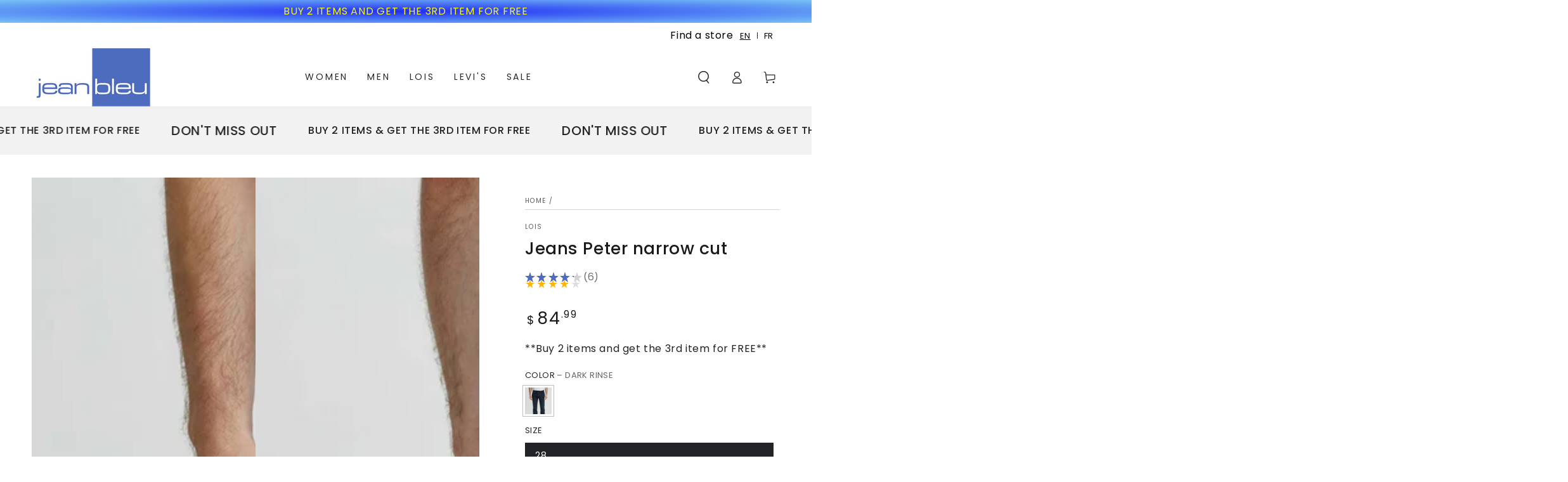

--- FILE ---
content_type: text/html; charset=utf-8
request_url: https://jeanbleu.com/products/peter-4
body_size: 41290
content:
<!doctype html>
<html class="no-js" lang="en">
  <head>
    <meta charset="utf-8">
    <meta http-equiv="X-UA-Compatible" content="IE=edge">
    <meta name="viewport" content="width=device-width,initial-scale=1">
    <meta name="theme-color" content="">
    <link rel="canonical" href="https://jeanbleu.com/products/peter-4">
    <link rel="preconnect" href="https://cdn.shopify.com" crossorigin><link rel="icon" type="image/png" href="//jeanbleu.com/cdn/shop/files/JB_LOGO_2024-fotor-2024022215236.png?crop=center&height=32&v=1708608212&width=32"><link rel="preconnect" href="https://fonts.shopifycdn.com" crossorigin><title>
      Jeans Peter narrow cut
 &ndash; Le Jean Bleu</title><meta name="description" content="This is the Peter style, with its narrow cut from the hips to the lower leg.These jeans are designed with a hidden elastic waist band to add to your comfort.It is a basic jeans 5 pockets with a semi-low waist that, thanks to its stretchy denim, will amaze you with the freedom of movement it gives you.DetailsStretchy De">

<meta property="og:site_name" content="Le Jean Bleu">
<meta property="og:url" content="https://jeanbleu.com/products/peter-4">
<meta property="og:title" content="Jeans Peter narrow cut">
<meta property="og:type" content="product">
<meta property="og:description" content="This is the Peter style, with its narrow cut from the hips to the lower leg.These jeans are designed with a hidden elastic waist band to add to your comfort.It is a basic jeans 5 pockets with a semi-low waist that, thanks to its stretchy denim, will amaze you with the freedom of movement it gives you.DetailsStretchy De"><meta property="og:image" content="http://jeanbleu.com/cdn/shop/products/IOL-1642-9646-80_RB_2.jpg?v=1663819837">
  <meta property="og:image:secure_url" content="https://jeanbleu.com/cdn/shop/products/IOL-1642-9646-80_RB_2.jpg?v=1663819837">
  <meta property="og:image:width" content="2000">
  <meta property="og:image:height" content="3000"><meta property="og:price:amount" content="84.99">
  <meta property="og:price:currency" content="CAD"><meta name="twitter:card" content="summary_large_image">
<meta name="twitter:title" content="Jeans Peter narrow cut">
<meta name="twitter:description" content="This is the Peter style, with its narrow cut from the hips to the lower leg.These jeans are designed with a hidden elastic waist band to add to your comfort.It is a basic jeans 5 pockets with a semi-low waist that, thanks to its stretchy denim, will amaze you with the freedom of movement it gives you.DetailsStretchy De">


    <script src="//jeanbleu.com/cdn/shop/t/49/assets/vendor-v4.js" defer="defer"></script>
    <script src="//jeanbleu.com/cdn/shop/t/49/assets/pubsub.js?v=104623417541739052901708390973" defer="defer"></script>
    <script src="//jeanbleu.com/cdn/shop/t/49/assets/global.js?v=91536159959468890821708390973" defer="defer"></script>

    <script>window.performance && window.performance.mark && window.performance.mark('shopify.content_for_header.start');</script><meta name="google-site-verification" content="n0aSQohWkysuzPjyDPrRYxmumYxErgqVqM6vH1klgLQ">
<meta name="google-site-verification" content="9vld1Yl1zwuT1J40bGlo4_rR2ClEhUETYIAxd7_m7dE">
<meta name="facebook-domain-verification" content="xi0dhfh58n5n8xtqgm243hpqib8c1l">
<meta id="shopify-digital-wallet" name="shopify-digital-wallet" content="/23976649/digital_wallets/dialog">
<meta name="shopify-checkout-api-token" content="1be3e7fa9466c0354f3f837a9ec1f9ce">
<link rel="alternate" type="application/json+oembed" href="https://jeanbleu.com/products/peter-4.oembed">
<script async="async" src="/checkouts/internal/preloads.js?locale=en-CA"></script>
<script id="apple-pay-shop-capabilities" type="application/json">{"shopId":23976649,"countryCode":"CA","currencyCode":"CAD","merchantCapabilities":["supports3DS"],"merchantId":"gid:\/\/shopify\/Shop\/23976649","merchantName":"Le Jean Bleu","requiredBillingContactFields":["postalAddress","email","phone"],"requiredShippingContactFields":["postalAddress","email","phone"],"shippingType":"shipping","supportedNetworks":["visa","masterCard","interac"],"total":{"type":"pending","label":"Le Jean Bleu","amount":"1.00"},"shopifyPaymentsEnabled":true,"supportsSubscriptions":true}</script>
<script id="shopify-features" type="application/json">{"accessToken":"1be3e7fa9466c0354f3f837a9ec1f9ce","betas":["rich-media-storefront-analytics"],"domain":"jeanbleu.com","predictiveSearch":true,"shopId":23976649,"locale":"en"}</script>
<script>var Shopify = Shopify || {};
Shopify.shop = "lejeanbleu.myshopify.com";
Shopify.locale = "en";
Shopify.currency = {"active":"CAD","rate":"1.0"};
Shopify.country = "CA";
Shopify.theme = {"name":"Tarek-Trendy\/Weglot - Prod","id":139053891816,"schema_name":"Be Yours","schema_version":"7.1.1","theme_store_id":1399,"role":"main"};
Shopify.theme.handle = "null";
Shopify.theme.style = {"id":null,"handle":null};
Shopify.cdnHost = "jeanbleu.com/cdn";
Shopify.routes = Shopify.routes || {};
Shopify.routes.root = "/";</script>
<script type="module">!function(o){(o.Shopify=o.Shopify||{}).modules=!0}(window);</script>
<script>!function(o){function n(){var o=[];function n(){o.push(Array.prototype.slice.apply(arguments))}return n.q=o,n}var t=o.Shopify=o.Shopify||{};t.loadFeatures=n(),t.autoloadFeatures=n()}(window);</script>
<script id="shop-js-analytics" type="application/json">{"pageType":"product"}</script>
<script defer="defer" async type="module" src="//jeanbleu.com/cdn/shopifycloud/shop-js/modules/v2/client.init-shop-cart-sync_COMZFrEa.en.esm.js"></script>
<script defer="defer" async type="module" src="//jeanbleu.com/cdn/shopifycloud/shop-js/modules/v2/chunk.common_CdXrxk3f.esm.js"></script>
<script type="module">
  await import("//jeanbleu.com/cdn/shopifycloud/shop-js/modules/v2/client.init-shop-cart-sync_COMZFrEa.en.esm.js");
await import("//jeanbleu.com/cdn/shopifycloud/shop-js/modules/v2/chunk.common_CdXrxk3f.esm.js");

  window.Shopify.SignInWithShop?.initShopCartSync?.({"fedCMEnabled":true,"windoidEnabled":true});

</script>
<script>(function() {
  var isLoaded = false;
  function asyncLoad() {
    if (isLoaded) return;
    isLoaded = true;
    var urls = ["https:\/\/cdn.weglot.com\/weglot_script_tag.js?shop=lejeanbleu.myshopify.com","https:\/\/d9fvwtvqz2fm1.cloudfront.net\/shop\/js\/discount-on-cart-pro.min.js?shop=lejeanbleu.myshopify.com","https:\/\/metashop.dolphinsuite.com\/ow_static\/plugins\/biolink\/js\/clicktracking.js?t=1700157345\u0026shop=lejeanbleu.myshopify.com"];
    for (var i = 0; i < urls.length; i++) {
      var s = document.createElement('script');
      s.type = 'text/javascript';
      s.async = true;
      s.src = urls[i];
      var x = document.getElementsByTagName('script')[0];
      x.parentNode.insertBefore(s, x);
    }
  };
  if(window.attachEvent) {
    window.attachEvent('onload', asyncLoad);
  } else {
    window.addEventListener('load', asyncLoad, false);
  }
})();</script>
<script id="__st">var __st={"a":23976649,"offset":-18000,"reqid":"9cb111ac-16cc-4666-bd60-ba72f82f99b8-1763196637","pageurl":"jeanbleu.com\/products\/peter-4","u":"ec8f5a1485c8","p":"product","rtyp":"product","rid":1480861417581};</script>
<script>window.ShopifyPaypalV4VisibilityTracking = true;</script>
<script id="captcha-bootstrap">!function(){'use strict';const t='contact',e='account',n='new_comment',o=[[t,t],['blogs',n],['comments',n],[t,'customer']],c=[[e,'customer_login'],[e,'guest_login'],[e,'recover_customer_password'],[e,'create_customer']],r=t=>t.map((([t,e])=>`form[action*='/${t}']:not([data-nocaptcha='true']) input[name='form_type'][value='${e}']`)).join(','),a=t=>()=>t?[...document.querySelectorAll(t)].map((t=>t.form)):[];function s(){const t=[...o],e=r(t);return a(e)}const i='password',u='form_key',d=['recaptcha-v3-token','g-recaptcha-response','h-captcha-response',i],f=()=>{try{return window.sessionStorage}catch{return}},m='__shopify_v',_=t=>t.elements[u];function p(t,e,n=!1){try{const o=window.sessionStorage,c=JSON.parse(o.getItem(e)),{data:r}=function(t){const{data:e,action:n}=t;return t[m]||n?{data:e,action:n}:{data:t,action:n}}(c);for(const[e,n]of Object.entries(r))t.elements[e]&&(t.elements[e].value=n);n&&o.removeItem(e)}catch(o){console.error('form repopulation failed',{error:o})}}const l='form_type',E='cptcha';function T(t){t.dataset[E]=!0}const w=window,h=w.document,L='Shopify',v='ce_forms',y='captcha';let A=!1;((t,e)=>{const n=(g='f06e6c50-85a8-45c8-87d0-21a2b65856fe',I='https://cdn.shopify.com/shopifycloud/storefront-forms-hcaptcha/ce_storefront_forms_captcha_hcaptcha.v1.5.2.iife.js',D={infoText:'Protected by hCaptcha',privacyText:'Privacy',termsText:'Terms'},(t,e,n)=>{const o=w[L][v],c=o.bindForm;if(c)return c(t,g,e,D).then(n);var r;o.q.push([[t,g,e,D],n]),r=I,A||(h.body.append(Object.assign(h.createElement('script'),{id:'captcha-provider',async:!0,src:r})),A=!0)});var g,I,D;w[L]=w[L]||{},w[L][v]=w[L][v]||{},w[L][v].q=[],w[L][y]=w[L][y]||{},w[L][y].protect=function(t,e){n(t,void 0,e),T(t)},Object.freeze(w[L][y]),function(t,e,n,w,h,L){const[v,y,A,g]=function(t,e,n){const i=e?o:[],u=t?c:[],d=[...i,...u],f=r(d),m=r(i),_=r(d.filter((([t,e])=>n.includes(e))));return[a(f),a(m),a(_),s()]}(w,h,L),I=t=>{const e=t.target;return e instanceof HTMLFormElement?e:e&&e.form},D=t=>v().includes(t);t.addEventListener('submit',(t=>{const e=I(t);if(!e)return;const n=D(e)&&!e.dataset.hcaptchaBound&&!e.dataset.recaptchaBound,o=_(e),c=g().includes(e)&&(!o||!o.value);(n||c)&&t.preventDefault(),c&&!n&&(function(t){try{if(!f())return;!function(t){const e=f();if(!e)return;const n=_(t);if(!n)return;const o=n.value;o&&e.removeItem(o)}(t);const e=Array.from(Array(32),(()=>Math.random().toString(36)[2])).join('');!function(t,e){_(t)||t.append(Object.assign(document.createElement('input'),{type:'hidden',name:u})),t.elements[u].value=e}(t,e),function(t,e){const n=f();if(!n)return;const o=[...t.querySelectorAll(`input[type='${i}']`)].map((({name:t})=>t)),c=[...d,...o],r={};for(const[a,s]of new FormData(t).entries())c.includes(a)||(r[a]=s);n.setItem(e,JSON.stringify({[m]:1,action:t.action,data:r}))}(t,e)}catch(e){console.error('failed to persist form',e)}}(e),e.submit())}));const S=(t,e)=>{t&&!t.dataset[E]&&(n(t,e.some((e=>e===t))),T(t))};for(const o of['focusin','change'])t.addEventListener(o,(t=>{const e=I(t);D(e)&&S(e,y())}));const B=e.get('form_key'),M=e.get(l),P=B&&M;t.addEventListener('DOMContentLoaded',(()=>{const t=y();if(P)for(const e of t)e.elements[l].value===M&&p(e,B);[...new Set([...A(),...v().filter((t=>'true'===t.dataset.shopifyCaptcha))])].forEach((e=>S(e,t)))}))}(h,new URLSearchParams(w.location.search),n,t,e,['guest_login'])})(!0,!0)}();</script>
<script integrity="sha256-52AcMU7V7pcBOXWImdc/TAGTFKeNjmkeM1Pvks/DTgc=" data-source-attribution="shopify.loadfeatures" defer="defer" src="//jeanbleu.com/cdn/shopifycloud/storefront/assets/storefront/load_feature-81c60534.js" crossorigin="anonymous"></script>
<script data-source-attribution="shopify.dynamic_checkout.dynamic.init">var Shopify=Shopify||{};Shopify.PaymentButton=Shopify.PaymentButton||{isStorefrontPortableWallets:!0,init:function(){window.Shopify.PaymentButton.init=function(){};var t=document.createElement("script");t.src="https://jeanbleu.com/cdn/shopifycloud/portable-wallets/latest/portable-wallets.en.js",t.type="module",document.head.appendChild(t)}};
</script>
<script data-source-attribution="shopify.dynamic_checkout.buyer_consent">
  function portableWalletsHideBuyerConsent(e){var t=document.getElementById("shopify-buyer-consent"),n=document.getElementById("shopify-subscription-policy-button");t&&n&&(t.classList.add("hidden"),t.setAttribute("aria-hidden","true"),n.removeEventListener("click",e))}function portableWalletsShowBuyerConsent(e){var t=document.getElementById("shopify-buyer-consent"),n=document.getElementById("shopify-subscription-policy-button");t&&n&&(t.classList.remove("hidden"),t.removeAttribute("aria-hidden"),n.addEventListener("click",e))}window.Shopify?.PaymentButton&&(window.Shopify.PaymentButton.hideBuyerConsent=portableWalletsHideBuyerConsent,window.Shopify.PaymentButton.showBuyerConsent=portableWalletsShowBuyerConsent);
</script>
<script>
  function portableWalletsCleanup(e){e&&e.src&&console.error("Failed to load portable wallets script "+e.src);var t=document.querySelectorAll("shopify-accelerated-checkout .shopify-payment-button__skeleton, shopify-accelerated-checkout-cart .wallet-cart-button__skeleton"),e=document.getElementById("shopify-buyer-consent");for(let e=0;e<t.length;e++)t[e].remove();e&&e.remove()}function portableWalletsNotLoadedAsModule(e){e instanceof ErrorEvent&&"string"==typeof e.message&&e.message.includes("import.meta")&&"string"==typeof e.filename&&e.filename.includes("portable-wallets")&&(window.removeEventListener("error",portableWalletsNotLoadedAsModule),window.Shopify.PaymentButton.failedToLoad=e,"loading"===document.readyState?document.addEventListener("DOMContentLoaded",window.Shopify.PaymentButton.init):window.Shopify.PaymentButton.init())}window.addEventListener("error",portableWalletsNotLoadedAsModule);
</script>

<script type="module" src="https://jeanbleu.com/cdn/shopifycloud/portable-wallets/latest/portable-wallets.en.js" onError="portableWalletsCleanup(this)" crossorigin="anonymous"></script>
<script nomodule>
  document.addEventListener("DOMContentLoaded", portableWalletsCleanup);
</script>

<link id="shopify-accelerated-checkout-styles" rel="stylesheet" media="screen" href="https://jeanbleu.com/cdn/shopifycloud/portable-wallets/latest/accelerated-checkout-backwards-compat.css" crossorigin="anonymous">
<style id="shopify-accelerated-checkout-cart">
        #shopify-buyer-consent {
  margin-top: 1em;
  display: inline-block;
  width: 100%;
}

#shopify-buyer-consent.hidden {
  display: none;
}

#shopify-subscription-policy-button {
  background: none;
  border: none;
  padding: 0;
  text-decoration: underline;
  font-size: inherit;
  cursor: pointer;
}

#shopify-subscription-policy-button::before {
  box-shadow: none;
}

      </style>
<script id="sections-script" data-sections="header" defer="defer" src="//jeanbleu.com/cdn/shop/t/49/compiled_assets/scripts.js?17225"></script>
<script>window.performance && window.performance.mark && window.performance.mark('shopify.content_for_header.end');</script>

<style data-shopify>@font-face {
  font-family: Poppins;
  font-weight: 400;
  font-style: normal;
  font-display: swap;
  src: url("//jeanbleu.com/cdn/fonts/poppins/poppins_n4.0ba78fa5af9b0e1a374041b3ceaadf0a43b41362.woff2") format("woff2"),
       url("//jeanbleu.com/cdn/fonts/poppins/poppins_n4.214741a72ff2596839fc9760ee7a770386cf16ca.woff") format("woff");
}

  @font-face {
  font-family: Poppins;
  font-weight: 600;
  font-style: normal;
  font-display: swap;
  src: url("//jeanbleu.com/cdn/fonts/poppins/poppins_n6.aa29d4918bc243723d56b59572e18228ed0786f6.woff2") format("woff2"),
       url("//jeanbleu.com/cdn/fonts/poppins/poppins_n6.5f815d845fe073750885d5b7e619ee00e8111208.woff") format("woff");
}

  @font-face {
  font-family: Poppins;
  font-weight: 400;
  font-style: italic;
  font-display: swap;
  src: url("//jeanbleu.com/cdn/fonts/poppins/poppins_i4.846ad1e22474f856bd6b81ba4585a60799a9f5d2.woff2") format("woff2"),
       url("//jeanbleu.com/cdn/fonts/poppins/poppins_i4.56b43284e8b52fc64c1fd271f289a39e8477e9ec.woff") format("woff");
}

  @font-face {
  font-family: Poppins;
  font-weight: 600;
  font-style: italic;
  font-display: swap;
  src: url("//jeanbleu.com/cdn/fonts/poppins/poppins_i6.bb8044d6203f492888d626dafda3c2999253e8e9.woff2") format("woff2"),
       url("//jeanbleu.com/cdn/fonts/poppins/poppins_i6.e233dec1a61b1e7dead9f920159eda42280a02c3.woff") format("woff");
}

  @font-face {
  font-family: Poppins;
  font-weight: 500;
  font-style: normal;
  font-display: swap;
  src: url("//jeanbleu.com/cdn/fonts/poppins/poppins_n5.ad5b4b72b59a00358afc706450c864c3c8323842.woff2") format("woff2"),
       url("//jeanbleu.com/cdn/fonts/poppins/poppins_n5.33757fdf985af2d24b32fcd84c9a09224d4b2c39.woff") format("woff");
}

  @font-face {
  font-family: Poppins;
  font-weight: 600;
  font-style: normal;
  font-display: swap;
  src: url("//jeanbleu.com/cdn/fonts/poppins/poppins_n6.aa29d4918bc243723d56b59572e18228ed0786f6.woff2") format("woff2"),
       url("//jeanbleu.com/cdn/fonts/poppins/poppins_n6.5f815d845fe073750885d5b7e619ee00e8111208.woff") format("woff");
}


  :root {
    --font-body-family: Poppins, sans-serif;
    --font-body-style: normal;
    --font-body-weight: 400;

    --font-heading-family: Poppins, sans-serif;
    --font-heading-style: normal;
    --font-heading-weight: 500;

    --font-body-scale: 1.0;
    --font-heading-scale: 0.95;

    --font-navigation-family: var(--font-body-family);
    --font-navigation-size: 14px;
    --font-navigation-weight: var(--font-body-weight);
    --font-button-family: var(--font-body-family);
    --font-button-size: 14px;
    --font-button-baseline: 0.2rem;
    --font-price-family: var(--font-body-family);
    --font-price-scale: var(--font-body-scale);

    --color-base-text: 33, 35, 38;
    --color-base-background: 255, 255, 255;
    --color-base-solid-button-labels: 255, 255, 255;
    --color-base-outline-button-labels: 33, 35, 38;
    --color-base-accent: 26, 27, 24;
    --color-base-heading: 26, 27, 24;
    --color-base-border: 210, 213, 217;
    --color-placeholder: 243, 243, 243;
    --color-overlay: 33, 35, 38;
    --color-keyboard-focus: 135, 173, 245;
    --color-shadow: 168, 232, 226;
    --shadow-opacity: 1;

    --color-background-dark: 235, 235, 235;
    --color-price: #1a1b18;
    --color-sale-price: #d72c0d;
    --color-sale-badge-background: #d72c0d;
    --color-reviews: #ffb503;
    --color-critical: #d72c0d;
    --color-success: #008060;
    --color-highlight: 187, 255, 0;

    --payment-terms-background-color: #ffffff;
    --page-width: 160rem;
    --page-width-margin: 0rem;

    --card-color-scheme: var(--color-placeholder);
    --card-text-alignment: left;
    --card-flex-alignment: flex-left;
    --card-image-padding: 0px;
    --card-border-width: 0px;
    --card-radius: 0px;
    --card-shadow-horizontal-offset: 0px;
    --card-shadow-vertical-offset: 0px;
    
    --button-radius: 0px;
    --button-border-width: 1px;
    --button-shadow-horizontal-offset: 0px;
    --button-shadow-vertical-offset: 0px;

    --spacing-sections-desktop: 0px;
    --spacing-sections-mobile: 0px;

    --gradient-free-ship-progress: linear-gradient(325deg,#F9423A 0,#F1E04D 100%);
    --gradient-free-ship-complete: linear-gradient(325deg, #049cff 0, #35ee7a 100%);
  }

  *,
  *::before,
  *::after {
    box-sizing: inherit;
  }

  html {
    box-sizing: border-box;
    font-size: calc(var(--font-body-scale) * 62.5%);
    height: 100%;
  }

  body {
    min-height: 100%;
    margin: 0;
    font-size: 1.5rem;
    letter-spacing: 0.06rem;
    line-height: calc(1 + 0.8 / var(--font-body-scale));
    font-family: var(--font-body-family);
    font-style: var(--font-body-style);
    font-weight: var(--font-body-weight);
  }

  @media screen and (min-width: 750px) {
    body {
      font-size: 1.6rem;
    }
  }</style><svg viewBox="0 0 122 53" fill="none" style="display:none;"><defs><path id="hlCircle" d="M119.429 6.64904C100.715 1.62868 55.3088 -4.62247 23.3966 10.5358C-8.5157 25.694 0.331084 39.5052 9.60732 45.0305C18.8835 50.5558 53.0434 57.468 96.7751 45.0305C111.541 40.8309 135.673 24.379 109.087 13.4508C105.147 11.8313 93.2293 8.5924 77.0761 8.5924" stroke="currentColor" stroke-linecap="round" stroke-linejoin="round"></path></defs></svg><link href="//jeanbleu.com/cdn/shop/t/49/assets/base.css?v=88318858912918001461709282256" rel="stylesheet" type="text/css" media="all" /><link rel="preload" as="font" href="//jeanbleu.com/cdn/fonts/poppins/poppins_n4.0ba78fa5af9b0e1a374041b3ceaadf0a43b41362.woff2" type="font/woff2" crossorigin><link rel="preload" as="font" href="//jeanbleu.com/cdn/fonts/poppins/poppins_n5.ad5b4b72b59a00358afc706450c864c3c8323842.woff2" type="font/woff2" crossorigin><link rel="stylesheet" href="//jeanbleu.com/cdn/shop/t/49/assets/component-predictive-search.css?v=171241558667998333131708390973" media="print" onload="this.media='all'"><link rel="stylesheet" href="//jeanbleu.com/cdn/shop/t/49/assets/component-color-swatches.css?v=103905711642914497571708390973" media="print" onload="this.media='all'"><script>
    document.documentElement.classList.replace('no-js', 'js');
  
    window.theme = window.theme || {};

    theme.routes = {
      root_url: '/',
      cart_url: '/cart',
      cart_add_url: '/cart/add',
      cart_change_url: '/cart/change',
      cart_update_url: '/cart/update',
      search_url: '/search',
      predictive_search_url: '/search/suggest'
    };

    theme.cartStrings = {
      error: `There was an error while updating your cart. Please try again.`,
      quantityError: `You can only add [quantity] of this item to your cart.`
    };

    theme.variantStrings = {
      addToCart: `Add to cart`,
      soldOut: `Sold out`,
      unavailable: `Unavailable`,
      preOrder: `Pre-order`
    };

    theme.accessibilityStrings = {
      imageAvailable: `Image [index] is now available in gallery view`,
      shareSuccess: `Link copied to clipboard!`
    }

    theme.dateStrings = {
      d: `D`,
      day: `Day`,
      days: `Days`,
      hour: `Hour`,
      hours: `Hours`,
      minute: `Min`,
      minutes: `Mins`,
      second: `Sec`,
      seconds: `Secs`
    };theme.shopSettings = {
      moneyFormat: "${{amount}}",
      isoCode: "CAD",
      cartDrawer: true,
      currencyCode: false
    };

    theme.settings = {
      themeName: 'Be Yours',
      themeVersion: '7.1.1',
      agencyId: ''
    };
  </script>
  
    <!--Start Weglot Script-->
<script type="text/javascript" src="https://cdn.weglot.com/weglot.min.js"></script>
<script  id="has-script-tags">
  Weglot.initialize({    
  api_key:"wg_3ecef2d6f2c9c7a0cb22beacb20eee0e6",
  excluded_blocks: [
    {
      value: ".fredpages"      
    }
  ],
  // Exclude some path in website from translation
  excluded_paths: [
    {
      value: "/cdn.shopify.com/s/files",
      type: "MATCH_REGEX" // IS_EXACTLY, CONTAIN, START_WITH, END_WITH, MATCH_REGEX
    }
  ],
	switchers: [
       {
           // Same as button_style at root
           button_style: {
               full_name: false,
               with_name: true,
               is_dropdown: false,
               with_flags: false,
               flag_type: "circle",
               invert_flags: false
           },
           // Move switcher somewhere in the page
          location: {
//             target: ".nav-right-side",    
 //             sibling: ".cart nav-search"
              target: ".top-links",                
 //             target: ".announcement-slider__slide"
//            sibling: ".cc-announcement__inner"
          sibling: ".link-item alignment-right"

        }
       }
   ]    
  });
 </script>
<!--End Weglot Script-->

    
  <!-- BEGIN app block: shopify://apps/mageplaza-size-chart/blocks/app-embed/305100b1-3599-492a-a54d-54f196ff1f94 -->


  
  
  
  
  
  

  

  

  
    <link href="https://cdn.shopify.com/extensions/019a8092-6f90-73a8-a68c-bc9407641cc1/mageplaza-size-chart-191/assets/mp-size-chart-main.min.js" as="script" rel="preload">
    <!-- BEGIN app snippet: preloads --><link href="https://cdn.shopify.com/extensions/019a8092-6f90-73a8-a68c-bc9407641cc1/mageplaza-size-chart-191/assets/mp-size-chart-96.2e40ab.bundle.js" as="script" rel="preload"><!-- END app snippet -->
    <!-- BEGIN app snippet: init-data --><meta
  class='mpSizeChart-formData'
  name='mpSizeChart-dataMetafields'
  content='{&quot;appStatus&quot;:true,&quot;isRemoveBranding&quot;:false,&quot;campaigns&quot;:[],&quot;settings&quot;:{&quot;id&quot;:&quot;7PukZSu9jhdRi35yOeJr&quot;,&quot;modalShadow&quot;:true,&quot;buttonHeight&quot;:&quot;35&quot;,&quot;modalLeft&quot;:8,&quot;buttonInlinePosition&quot;:&quot;before-add-cart&quot;,&quot;collectionPageInlinePosition&quot;:&quot;after&quot;,&quot;modalTop&quot;:18,&quot;hideText&quot;:true,&quot;buttonRotation&quot;:true,&quot;homePageInlinePosition&quot;:&quot;after&quot;,&quot;shopDomain&quot;:&quot;lejeanbleu.myshopify.com&quot;,&quot;modalHeader&quot;:&quot;Size guides&quot;,&quot;shopId&quot;:&quot;23exTN64rH3TolIShPaK&quot;,&quot;inlinePosition&quot;:&quot;after&quot;,&quot;enableGa&quot;:false,&quot;buttonBorderRadius&quot;:10,&quot;showMobile&quot;:true,&quot;modalBgColor&quot;:&quot;#FFFFFF&quot;,&quot;modalTextColor&quot;:&quot;#232323&quot;,&quot;mobilePosition&quot;:&quot;top&quot;,&quot;tableHoverColor&quot;:&quot;#bdbdbd&quot;,&quot;buttonWidth&quot;:&quot;80&quot;,&quot;customCss&quot;:&quot;&quot;,&quot;showAdvanced&quot;:false,&quot;modalOverlayColor&quot;:&quot;#7b7b7b&quot;,&quot;modalBorderRadius&quot;:10,&quot;linkBgColor&quot;:&quot;#FFFFFF&quot;,&quot;linkText&quot;:&quot;Size chart&quot;,&quot;buttonPosition&quot;:&quot;middle-right&quot;,&quot;tableAnimation&quot;:true,&quot;modalWidth&quot;:84,&quot;modalHeight&quot;:64,&quot;displayType&quot;:&quot;float-button&quot;,&quot;modalPosition&quot;:&quot;modal-center&quot;,&quot;collectionPagePosition&quot;:&quot;&quot;,&quot;position&quot;:&quot;&quot;,&quot;linkTextColor&quot;:&quot;#232323&quot;,&quot;linkIcon&quot;:&quot;&quot;,&quot;applyBEMCss&quot;:true,&quot;homePagePosition&quot;:&quot;&quot;,&quot;customIcon&quot;:false,&quot;createdAt&quot;:{&quot;_seconds&quot;:1709297340,&quot;_nanoseconds&quot;:104000000}},&quot;shopId&quot;:&quot;23exTN64rH3TolIShPaK&quot;,&quot;lastUpdated&quot;:&quot;2024-04-12T13:05:25.253Z&quot;}'
>
<meta
  class='mpSizeChart-formData'
  name='mpSizeChart-template'
  content='product'
  data-no-parse
>
<meta
  class='mpSizeChart-formData'
  name='mpSizeChart-collectionId'
  content=''
  data-no-parse
>
<meta
  class='mpSizeChart-formData'
  name='mpSizeChart-productId'
  content='1480861417581'
  data-no-parse
>
<meta
  class='mpSizeChart-formData'
  name='mpSizeChart-productTitle'
  content='Jeans Peter narrow cut'
  data-no-parse
>
<meta
  class='mpSizeChart-formData'
  name='mpSizeChart-productHandle'
  content='peter-4'
  data-no-parse
>
<meta
  class='mpSizeChart-formData'
  name='mpSizeChart-productType'
  content='Jeans'
  data-no-parse
>
<meta
  class='mpSizeChart-formData'
  name='mpSizeChart-productVendor'
  content='LOIS'
  data-no-parse
>
<meta
  class='mpSizeChart-formData'
  name='mpSizeChart-productTags'
  content='[&quot;Jeans&quot;, &quot;Men&quot;]'
><meta
  class='mpSizeChart-formData'
  name='mpSizeChart-productCollectionIds'
  content='[28917497884,79293743213,81323491437,79208743021,141635813485,418197766376,158330126445]'
><meta
  class='mpSizeChart-formData'
  name='mpSizeChart-productCollectionsName'
  content='[&quot;All our products&quot;,&quot;Lois&quot;,&quot;Lois Men&quot;,&quot;Men&quot;,&quot;Men Jeans&quot;,&quot;Men Straight Jeans&quot;,&quot;Recommended products&quot;]'
>

<meta
  class='mpSizeChart-formData'
  name='mpSizeChart-isDesignMode'
  content='false'
>





<script type="text/javascript">
  try {
    const entries = {};
    try {
      const mpDataElements = document.querySelectorAll('meta.mpSizeChart-formData');
      mpDataElements.forEach(element => {
        const key = element.name.split('-')[1];
        const rawContent = element.content || (element.getAttribute('content') ?? '');
        const noParse = element.hasAttribute('data-no-parse');
        const content = noParse ? rawContent : JSON.parse(rawContent || '[]');

        if (entries.hasOwnProperty(key)) {
          const target = entries[key];

          if (Array.isArray(target) && Array.isArray(content)) {
            entries[key] = [...target, ...content];
          } else if (
                  typeof target === 'object' &&
                  typeof content === 'object' &&
                  target !== null &&
                  content !== null &&
                  !Array.isArray(target) &&
                  !Array.isArray(content)
          ) {
            entries[key] = { ...target, ...content };
          } else {
            entries[key] = content;
          }
        } else {
          entries[key] = content;
        }
      });
    } catch (e) {
      console.log('An error when get mp data', e.message);
    }

    const [{
      dataMetafields = {},
      template,
      collectionId,
      campaignsList = [],
      productId, productTitle, productType,
      productVendor, productTags, productHandle,
      productCollectionIds, productCollectionsName,
      isDesignMode = false
    }]
      = [entries];

    const initData = () => ({
      ...dataMetafields,
      campaignsList,
      product: {
        id: +productId,
        title: productTitle,
        type: productType,
        vendor: productVendor,
        tags: productTags,
        handle: productHandle,
        collections: [...productCollectionIds, ...productCollectionsName]
      },
      template,
      collectionId,
      isDesignMode
    });

    if (!window?.AVADA_SC) window.AVADA_SC = initData();
    window.AVADA_SC = {...window.AVADA_SC, ...initData()};

  } catch (e) {
    console.error('Error assigning Size Chart variables', e);
  }
</script>
<!-- END app snippet -->
    <script src='https://cdn.shopify.com/extensions/019a8092-6f90-73a8-a68c-bc9407641cc1/mageplaza-size-chart-191/assets/mp-size-chart-main.min.js' defer></script>
  

<!-- END app block --><!-- BEGIN app block: shopify://apps/frequently-bought/blocks/app-embed-block/b1a8cbea-c844-4842-9529-7c62dbab1b1f --><script>
    window.codeblackbelt = window.codeblackbelt || {};
    window.codeblackbelt.shop = window.codeblackbelt.shop || 'lejeanbleu.myshopify.com';
    
        window.codeblackbelt.productId = 1480861417581;</script><script src="//cdn.codeblackbelt.com/widgets/frequently-bought-together/main.min.js?version=2025111503-0500" async></script>
 <!-- END app block --><link href="https://monorail-edge.shopifysvc.com" rel="dns-prefetch">
<script>(function(){if ("sendBeacon" in navigator && "performance" in window) {try {var session_token_from_headers = performance.getEntriesByType('navigation')[0].serverTiming.find(x => x.name == '_s').description;} catch {var session_token_from_headers = undefined;}var session_cookie_matches = document.cookie.match(/_shopify_s=([^;]*)/);var session_token_from_cookie = session_cookie_matches && session_cookie_matches.length === 2 ? session_cookie_matches[1] : "";var session_token = session_token_from_headers || session_token_from_cookie || "";function handle_abandonment_event(e) {var entries = performance.getEntries().filter(function(entry) {return /monorail-edge.shopifysvc.com/.test(entry.name);});if (!window.abandonment_tracked && entries.length === 0) {window.abandonment_tracked = true;var currentMs = Date.now();var navigation_start = performance.timing.navigationStart;var payload = {shop_id: 23976649,url: window.location.href,navigation_start,duration: currentMs - navigation_start,session_token,page_type: "product"};window.navigator.sendBeacon("https://monorail-edge.shopifysvc.com/v1/produce", JSON.stringify({schema_id: "online_store_buyer_site_abandonment/1.1",payload: payload,metadata: {event_created_at_ms: currentMs,event_sent_at_ms: currentMs}}));}}window.addEventListener('pagehide', handle_abandonment_event);}}());</script>
<script id="web-pixels-manager-setup">(function e(e,d,r,n,o){if(void 0===o&&(o={}),!Boolean(null===(a=null===(i=window.Shopify)||void 0===i?void 0:i.analytics)||void 0===a?void 0:a.replayQueue)){var i,a;window.Shopify=window.Shopify||{};var t=window.Shopify;t.analytics=t.analytics||{};var s=t.analytics;s.replayQueue=[],s.publish=function(e,d,r){return s.replayQueue.push([e,d,r]),!0};try{self.performance.mark("wpm:start")}catch(e){}var l=function(){var e={modern:/Edge?\/(1{2}[4-9]|1[2-9]\d|[2-9]\d{2}|\d{4,})\.\d+(\.\d+|)|Firefox\/(1{2}[4-9]|1[2-9]\d|[2-9]\d{2}|\d{4,})\.\d+(\.\d+|)|Chrom(ium|e)\/(9{2}|\d{3,})\.\d+(\.\d+|)|(Maci|X1{2}).+ Version\/(15\.\d+|(1[6-9]|[2-9]\d|\d{3,})\.\d+)([,.]\d+|)( \(\w+\)|)( Mobile\/\w+|) Safari\/|Chrome.+OPR\/(9{2}|\d{3,})\.\d+\.\d+|(CPU[ +]OS|iPhone[ +]OS|CPU[ +]iPhone|CPU IPhone OS|CPU iPad OS)[ +]+(15[._]\d+|(1[6-9]|[2-9]\d|\d{3,})[._]\d+)([._]\d+|)|Android:?[ /-](13[3-9]|1[4-9]\d|[2-9]\d{2}|\d{4,})(\.\d+|)(\.\d+|)|Android.+Firefox\/(13[5-9]|1[4-9]\d|[2-9]\d{2}|\d{4,})\.\d+(\.\d+|)|Android.+Chrom(ium|e)\/(13[3-9]|1[4-9]\d|[2-9]\d{2}|\d{4,})\.\d+(\.\d+|)|SamsungBrowser\/([2-9]\d|\d{3,})\.\d+/,legacy:/Edge?\/(1[6-9]|[2-9]\d|\d{3,})\.\d+(\.\d+|)|Firefox\/(5[4-9]|[6-9]\d|\d{3,})\.\d+(\.\d+|)|Chrom(ium|e)\/(5[1-9]|[6-9]\d|\d{3,})\.\d+(\.\d+|)([\d.]+$|.*Safari\/(?![\d.]+ Edge\/[\d.]+$))|(Maci|X1{2}).+ Version\/(10\.\d+|(1[1-9]|[2-9]\d|\d{3,})\.\d+)([,.]\d+|)( \(\w+\)|)( Mobile\/\w+|) Safari\/|Chrome.+OPR\/(3[89]|[4-9]\d|\d{3,})\.\d+\.\d+|(CPU[ +]OS|iPhone[ +]OS|CPU[ +]iPhone|CPU IPhone OS|CPU iPad OS)[ +]+(10[._]\d+|(1[1-9]|[2-9]\d|\d{3,})[._]\d+)([._]\d+|)|Android:?[ /-](13[3-9]|1[4-9]\d|[2-9]\d{2}|\d{4,})(\.\d+|)(\.\d+|)|Mobile Safari.+OPR\/([89]\d|\d{3,})\.\d+\.\d+|Android.+Firefox\/(13[5-9]|1[4-9]\d|[2-9]\d{2}|\d{4,})\.\d+(\.\d+|)|Android.+Chrom(ium|e)\/(13[3-9]|1[4-9]\d|[2-9]\d{2}|\d{4,})\.\d+(\.\d+|)|Android.+(UC? ?Browser|UCWEB|U3)[ /]?(15\.([5-9]|\d{2,})|(1[6-9]|[2-9]\d|\d{3,})\.\d+)\.\d+|SamsungBrowser\/(5\.\d+|([6-9]|\d{2,})\.\d+)|Android.+MQ{2}Browser\/(14(\.(9|\d{2,})|)|(1[5-9]|[2-9]\d|\d{3,})(\.\d+|))(\.\d+|)|K[Aa][Ii]OS\/(3\.\d+|([4-9]|\d{2,})\.\d+)(\.\d+|)/},d=e.modern,r=e.legacy,n=navigator.userAgent;return n.match(d)?"modern":n.match(r)?"legacy":"unknown"}(),u="modern"===l?"modern":"legacy",c=(null!=n?n:{modern:"",legacy:""})[u],f=function(e){return[e.baseUrl,"/wpm","/b",e.hashVersion,"modern"===e.buildTarget?"m":"l",".js"].join("")}({baseUrl:d,hashVersion:r,buildTarget:u}),m=function(e){var d=e.version,r=e.bundleTarget,n=e.surface,o=e.pageUrl,i=e.monorailEndpoint;return{emit:function(e){var a=e.status,t=e.errorMsg,s=(new Date).getTime(),l=JSON.stringify({metadata:{event_sent_at_ms:s},events:[{schema_id:"web_pixels_manager_load/3.1",payload:{version:d,bundle_target:r,page_url:o,status:a,surface:n,error_msg:t},metadata:{event_created_at_ms:s}}]});if(!i)return console&&console.warn&&console.warn("[Web Pixels Manager] No Monorail endpoint provided, skipping logging."),!1;try{return self.navigator.sendBeacon.bind(self.navigator)(i,l)}catch(e){}var u=new XMLHttpRequest;try{return u.open("POST",i,!0),u.setRequestHeader("Content-Type","text/plain"),u.send(l),!0}catch(e){return console&&console.warn&&console.warn("[Web Pixels Manager] Got an unhandled error while logging to Monorail."),!1}}}}({version:r,bundleTarget:l,surface:e.surface,pageUrl:self.location.href,monorailEndpoint:e.monorailEndpoint});try{o.browserTarget=l,function(e){var d=e.src,r=e.async,n=void 0===r||r,o=e.onload,i=e.onerror,a=e.sri,t=e.scriptDataAttributes,s=void 0===t?{}:t,l=document.createElement("script"),u=document.querySelector("head"),c=document.querySelector("body");if(l.async=n,l.src=d,a&&(l.integrity=a,l.crossOrigin="anonymous"),s)for(var f in s)if(Object.prototype.hasOwnProperty.call(s,f))try{l.dataset[f]=s[f]}catch(e){}if(o&&l.addEventListener("load",o),i&&l.addEventListener("error",i),u)u.appendChild(l);else{if(!c)throw new Error("Did not find a head or body element to append the script");c.appendChild(l)}}({src:f,async:!0,onload:function(){if(!function(){var e,d;return Boolean(null===(d=null===(e=window.Shopify)||void 0===e?void 0:e.analytics)||void 0===d?void 0:d.initialized)}()){var d=window.webPixelsManager.init(e)||void 0;if(d){var r=window.Shopify.analytics;r.replayQueue.forEach((function(e){var r=e[0],n=e[1],o=e[2];d.publishCustomEvent(r,n,o)})),r.replayQueue=[],r.publish=d.publishCustomEvent,r.visitor=d.visitor,r.initialized=!0}}},onerror:function(){return m.emit({status:"failed",errorMsg:"".concat(f," has failed to load")})},sri:function(e){var d=/^sha384-[A-Za-z0-9+/=]+$/;return"string"==typeof e&&d.test(e)}(c)?c:"",scriptDataAttributes:o}),m.emit({status:"loading"})}catch(e){m.emit({status:"failed",errorMsg:(null==e?void 0:e.message)||"Unknown error"})}}})({shopId: 23976649,storefrontBaseUrl: "https://jeanbleu.com",extensionsBaseUrl: "https://extensions.shopifycdn.com/cdn/shopifycloud/web-pixels-manager",monorailEndpoint: "https://monorail-edge.shopifysvc.com/unstable/produce_batch",surface: "storefront-renderer",enabledBetaFlags: ["2dca8a86"],webPixelsConfigList: [{"id":"525304040","configuration":"{\"accountID\":\"1234\"}","eventPayloadVersion":"v1","runtimeContext":"STRICT","scriptVersion":"cc48da08b7b2a508fd870862c215ce5b","type":"APP","apiClientId":4659545,"privacyPurposes":["PREFERENCES"],"dataSharingAdjustments":{"protectedCustomerApprovalScopes":["read_customer_personal_data"]}},{"id":"448364776","configuration":"{\"config\":\"{\\\"pixel_id\\\":\\\"G-RF134B99GT\\\",\\\"target_country\\\":\\\"CA\\\",\\\"gtag_events\\\":[{\\\"type\\\":\\\"begin_checkout\\\",\\\"action_label\\\":\\\"G-RF134B99GT\\\"},{\\\"type\\\":\\\"search\\\",\\\"action_label\\\":\\\"G-RF134B99GT\\\"},{\\\"type\\\":\\\"view_item\\\",\\\"action_label\\\":[\\\"G-RF134B99GT\\\",\\\"MC-NMFM1Q3L0W\\\"]},{\\\"type\\\":\\\"purchase\\\",\\\"action_label\\\":[\\\"G-RF134B99GT\\\",\\\"MC-NMFM1Q3L0W\\\"]},{\\\"type\\\":\\\"page_view\\\",\\\"action_label\\\":[\\\"G-RF134B99GT\\\",\\\"MC-NMFM1Q3L0W\\\"]},{\\\"type\\\":\\\"add_payment_info\\\",\\\"action_label\\\":\\\"G-RF134B99GT\\\"},{\\\"type\\\":\\\"add_to_cart\\\",\\\"action_label\\\":\\\"G-RF134B99GT\\\"}],\\\"enable_monitoring_mode\\\":false}\"}","eventPayloadVersion":"v1","runtimeContext":"OPEN","scriptVersion":"b2a88bafab3e21179ed38636efcd8a93","type":"APP","apiClientId":1780363,"privacyPurposes":[],"dataSharingAdjustments":{"protectedCustomerApprovalScopes":["read_customer_address","read_customer_email","read_customer_name","read_customer_personal_data","read_customer_phone"]}},{"id":"370376936","configuration":"{\"pixelCode\":\"CR8D0QRC77UDFAJ1UM2G\"}","eventPayloadVersion":"v1","runtimeContext":"STRICT","scriptVersion":"22e92c2ad45662f435e4801458fb78cc","type":"APP","apiClientId":4383523,"privacyPurposes":["ANALYTICS","MARKETING","SALE_OF_DATA"],"dataSharingAdjustments":{"protectedCustomerApprovalScopes":["read_customer_address","read_customer_email","read_customer_name","read_customer_personal_data","read_customer_phone"]}},{"id":"144277736","configuration":"{\"pixel_id\":\"331292750404831\",\"pixel_type\":\"facebook_pixel\",\"metaapp_system_user_token\":\"-\"}","eventPayloadVersion":"v1","runtimeContext":"OPEN","scriptVersion":"ca16bc87fe92b6042fbaa3acc2fbdaa6","type":"APP","apiClientId":2329312,"privacyPurposes":["ANALYTICS","MARKETING","SALE_OF_DATA"],"dataSharingAdjustments":{"protectedCustomerApprovalScopes":["read_customer_address","read_customer_email","read_customer_name","read_customer_personal_data","read_customer_phone"]}},{"id":"83034344","configuration":"{\"tagID\":\"2612607651846\"}","eventPayloadVersion":"v1","runtimeContext":"STRICT","scriptVersion":"18031546ee651571ed29edbe71a3550b","type":"APP","apiClientId":3009811,"privacyPurposes":["ANALYTICS","MARKETING","SALE_OF_DATA"],"dataSharingAdjustments":{"protectedCustomerApprovalScopes":["read_customer_address","read_customer_email","read_customer_name","read_customer_personal_data","read_customer_phone"]}},{"id":"shopify-app-pixel","configuration":"{}","eventPayloadVersion":"v1","runtimeContext":"STRICT","scriptVersion":"0450","apiClientId":"shopify-pixel","type":"APP","privacyPurposes":["ANALYTICS","MARKETING"]},{"id":"shopify-custom-pixel","eventPayloadVersion":"v1","runtimeContext":"LAX","scriptVersion":"0450","apiClientId":"shopify-pixel","type":"CUSTOM","privacyPurposes":["ANALYTICS","MARKETING"]}],isMerchantRequest: false,initData: {"shop":{"name":"Le Jean Bleu","paymentSettings":{"currencyCode":"CAD"},"myshopifyDomain":"lejeanbleu.myshopify.com","countryCode":"CA","storefrontUrl":"https:\/\/jeanbleu.com"},"customer":null,"cart":null,"checkout":null,"productVariants":[{"price":{"amount":84.99,"currencyCode":"CAD"},"product":{"title":"Jeans Peter narrow cut","vendor":"LOIS","id":"1480861417581","untranslatedTitle":"Jeans Peter narrow cut","url":"\/products\/peter-4","type":"Jeans"},"id":"13772135530605","image":{"src":"\/\/jeanbleu.com\/cdn\/shop\/products\/IOL-1642-9646-80_RB_2.jpg?v=1663819837"},"sku":"2934810","title":"DARK RINSE \/ 28","untranslatedTitle":"DARK RINSE \/ 28"},{"price":{"amount":84.99,"currencyCode":"CAD"},"product":{"title":"Jeans Peter narrow cut","vendor":"LOIS","id":"1480861417581","untranslatedTitle":"Jeans Peter narrow cut","url":"\/products\/peter-4","type":"Jeans"},"id":"13772135563373","image":{"src":"\/\/jeanbleu.com\/cdn\/shop\/products\/IOL-1642-9646-80_RB_2.jpg?v=1663819837"},"sku":"2934820","title":"DARK RINSE \/ 29","untranslatedTitle":"DARK RINSE \/ 29"},{"price":{"amount":84.99,"currencyCode":"CAD"},"product":{"title":"Jeans Peter narrow cut","vendor":"LOIS","id":"1480861417581","untranslatedTitle":"Jeans Peter narrow cut","url":"\/products\/peter-4","type":"Jeans"},"id":"13772135596141","image":{"src":"\/\/jeanbleu.com\/cdn\/shop\/products\/IOL-1642-9646-80_RB_2.jpg?v=1663819837"},"sku":"2934830","title":"DARK RINSE \/ 30","untranslatedTitle":"DARK RINSE \/ 30"},{"price":{"amount":84.99,"currencyCode":"CAD"},"product":{"title":"Jeans Peter narrow cut","vendor":"LOIS","id":"1480861417581","untranslatedTitle":"Jeans Peter narrow cut","url":"\/products\/peter-4","type":"Jeans"},"id":"13772135628909","image":{"src":"\/\/jeanbleu.com\/cdn\/shop\/products\/IOL-1642-9646-80_RB_2.jpg?v=1663819837"},"sku":"2934840","title":"DARK RINSE \/ 31","untranslatedTitle":"DARK RINSE \/ 31"},{"price":{"amount":84.99,"currencyCode":"CAD"},"product":{"title":"Jeans Peter narrow cut","vendor":"LOIS","id":"1480861417581","untranslatedTitle":"Jeans Peter narrow cut","url":"\/products\/peter-4","type":"Jeans"},"id":"13772135661677","image":{"src":"\/\/jeanbleu.com\/cdn\/shop\/products\/IOL-1642-9646-80_RB_2.jpg?v=1663819837"},"sku":"2934850","title":"DARK RINSE \/ 32","untranslatedTitle":"DARK RINSE \/ 32"},{"price":{"amount":84.99,"currencyCode":"CAD"},"product":{"title":"Jeans Peter narrow cut","vendor":"LOIS","id":"1480861417581","untranslatedTitle":"Jeans Peter narrow cut","url":"\/products\/peter-4","type":"Jeans"},"id":"13772135694445","image":{"src":"\/\/jeanbleu.com\/cdn\/shop\/products\/IOL-1642-9646-80_RB_2.jpg?v=1663819837"},"sku":"2934860","title":"DARK RINSE \/ 33","untranslatedTitle":"DARK RINSE \/ 33"},{"price":{"amount":84.99,"currencyCode":"CAD"},"product":{"title":"Jeans Peter narrow cut","vendor":"LOIS","id":"1480861417581","untranslatedTitle":"Jeans Peter narrow cut","url":"\/products\/peter-4","type":"Jeans"},"id":"13772135727213","image":{"src":"\/\/jeanbleu.com\/cdn\/shop\/products\/IOL-1642-9646-80_RB_2.jpg?v=1663819837"},"sku":"2934870","title":"DARK RINSE \/ 34","untranslatedTitle":"DARK RINSE \/ 34"},{"price":{"amount":84.99,"currencyCode":"CAD"},"product":{"title":"Jeans Peter narrow cut","vendor":"LOIS","id":"1480861417581","untranslatedTitle":"Jeans Peter narrow cut","url":"\/products\/peter-4","type":"Jeans"},"id":"13772135759981","image":{"src":"\/\/jeanbleu.com\/cdn\/shop\/products\/IOL-1642-9646-80_RB_2.jpg?v=1663819837"},"sku":"2934880","title":"DARK RINSE \/ 36","untranslatedTitle":"DARK RINSE \/ 36"},{"price":{"amount":84.99,"currencyCode":"CAD"},"product":{"title":"Jeans Peter narrow cut","vendor":"LOIS","id":"1480861417581","untranslatedTitle":"Jeans Peter narrow cut","url":"\/products\/peter-4","type":"Jeans"},"id":"13772135792749","image":{"src":"\/\/jeanbleu.com\/cdn\/shop\/products\/IOL-1642-9646-80_RB_2.jpg?v=1663819837"},"sku":"2934890","title":"DARK RINSE \/ 38","untranslatedTitle":"DARK RINSE \/ 38"},{"price":{"amount":84.99,"currencyCode":"CAD"},"product":{"title":"Jeans Peter narrow cut","vendor":"LOIS","id":"1480861417581","untranslatedTitle":"Jeans Peter narrow cut","url":"\/products\/peter-4","type":"Jeans"},"id":"13772135825517","image":{"src":"\/\/jeanbleu.com\/cdn\/shop\/products\/IOL-1642-9646-80_RB_2.jpg?v=1663819837"},"sku":"29348A0","title":"DARK RINSE \/ 40","untranslatedTitle":"DARK RINSE \/ 40"},{"price":{"amount":84.99,"currencyCode":"CAD"},"product":{"title":"Jeans Peter narrow cut","vendor":"LOIS","id":"1480861417581","untranslatedTitle":"Jeans Peter narrow cut","url":"\/products\/peter-4","type":"Jeans"},"id":"13772135858285","image":{"src":"\/\/jeanbleu.com\/cdn\/shop\/products\/IOL-1642-9646-80_RB_2.jpg?v=1663819837"},"sku":"29348B0","title":"DARK RINSE \/ 42","untranslatedTitle":"DARK RINSE \/ 42"},{"price":{"amount":84.99,"currencyCode":"CAD"},"product":{"title":"Jeans Peter narrow cut","vendor":"LOIS","id":"1480861417581","untranslatedTitle":"Jeans Peter narrow cut","url":"\/products\/peter-4","type":"Jeans"},"id":"13772135891053","image":{"src":"\/\/jeanbleu.com\/cdn\/shop\/products\/IOL-1642-9646-80_RB_2.jpg?v=1663819837"},"sku":"29348C0","title":"DARK RINSE \/ 44","untranslatedTitle":"DARK RINSE \/ 44"}],"purchasingCompany":null},},"https://jeanbleu.com/cdn","ae1676cfwd2530674p4253c800m34e853cb",{"modern":"","legacy":""},{"shopId":"23976649","storefrontBaseUrl":"https:\/\/jeanbleu.com","extensionBaseUrl":"https:\/\/extensions.shopifycdn.com\/cdn\/shopifycloud\/web-pixels-manager","surface":"storefront-renderer","enabledBetaFlags":"[\"2dca8a86\"]","isMerchantRequest":"false","hashVersion":"ae1676cfwd2530674p4253c800m34e853cb","publish":"custom","events":"[[\"page_viewed\",{}],[\"product_viewed\",{\"productVariant\":{\"price\":{\"amount\":84.99,\"currencyCode\":\"CAD\"},\"product\":{\"title\":\"Jeans Peter narrow cut\",\"vendor\":\"LOIS\",\"id\":\"1480861417581\",\"untranslatedTitle\":\"Jeans Peter narrow cut\",\"url\":\"\/products\/peter-4\",\"type\":\"Jeans\"},\"id\":\"13772135530605\",\"image\":{\"src\":\"\/\/jeanbleu.com\/cdn\/shop\/products\/IOL-1642-9646-80_RB_2.jpg?v=1663819837\"},\"sku\":\"2934810\",\"title\":\"DARK RINSE \/ 28\",\"untranslatedTitle\":\"DARK RINSE \/ 28\"}}]]"});</script><script>
  window.ShopifyAnalytics = window.ShopifyAnalytics || {};
  window.ShopifyAnalytics.meta = window.ShopifyAnalytics.meta || {};
  window.ShopifyAnalytics.meta.currency = 'CAD';
  var meta = {"product":{"id":1480861417581,"gid":"gid:\/\/shopify\/Product\/1480861417581","vendor":"LOIS","type":"Jeans","variants":[{"id":13772135530605,"price":8499,"name":"Jeans Peter narrow cut - DARK RINSE \/ 28","public_title":"DARK RINSE \/ 28","sku":"2934810"},{"id":13772135563373,"price":8499,"name":"Jeans Peter narrow cut - DARK RINSE \/ 29","public_title":"DARK RINSE \/ 29","sku":"2934820"},{"id":13772135596141,"price":8499,"name":"Jeans Peter narrow cut - DARK RINSE \/ 30","public_title":"DARK RINSE \/ 30","sku":"2934830"},{"id":13772135628909,"price":8499,"name":"Jeans Peter narrow cut - DARK RINSE \/ 31","public_title":"DARK RINSE \/ 31","sku":"2934840"},{"id":13772135661677,"price":8499,"name":"Jeans Peter narrow cut - DARK RINSE \/ 32","public_title":"DARK RINSE \/ 32","sku":"2934850"},{"id":13772135694445,"price":8499,"name":"Jeans Peter narrow cut - DARK RINSE \/ 33","public_title":"DARK RINSE \/ 33","sku":"2934860"},{"id":13772135727213,"price":8499,"name":"Jeans Peter narrow cut - DARK RINSE \/ 34","public_title":"DARK RINSE \/ 34","sku":"2934870"},{"id":13772135759981,"price":8499,"name":"Jeans Peter narrow cut - DARK RINSE \/ 36","public_title":"DARK RINSE \/ 36","sku":"2934880"},{"id":13772135792749,"price":8499,"name":"Jeans Peter narrow cut - DARK RINSE \/ 38","public_title":"DARK RINSE \/ 38","sku":"2934890"},{"id":13772135825517,"price":8499,"name":"Jeans Peter narrow cut - DARK RINSE \/ 40","public_title":"DARK RINSE \/ 40","sku":"29348A0"},{"id":13772135858285,"price":8499,"name":"Jeans Peter narrow cut - DARK RINSE \/ 42","public_title":"DARK RINSE \/ 42","sku":"29348B0"},{"id":13772135891053,"price":8499,"name":"Jeans Peter narrow cut - DARK RINSE \/ 44","public_title":"DARK RINSE \/ 44","sku":"29348C0"}],"remote":false},"page":{"pageType":"product","resourceType":"product","resourceId":1480861417581}};
  for (var attr in meta) {
    window.ShopifyAnalytics.meta[attr] = meta[attr];
  }
</script>
<script class="analytics">
  (function () {
    var customDocumentWrite = function(content) {
      var jquery = null;

      if (window.jQuery) {
        jquery = window.jQuery;
      } else if (window.Checkout && window.Checkout.$) {
        jquery = window.Checkout.$;
      }

      if (jquery) {
        jquery('body').append(content);
      }
    };

    var hasLoggedConversion = function(token) {
      if (token) {
        return document.cookie.indexOf('loggedConversion=' + token) !== -1;
      }
      return false;
    }

    var setCookieIfConversion = function(token) {
      if (token) {
        var twoMonthsFromNow = new Date(Date.now());
        twoMonthsFromNow.setMonth(twoMonthsFromNow.getMonth() + 2);

        document.cookie = 'loggedConversion=' + token + '; expires=' + twoMonthsFromNow;
      }
    }

    var trekkie = window.ShopifyAnalytics.lib = window.trekkie = window.trekkie || [];
    if (trekkie.integrations) {
      return;
    }
    trekkie.methods = [
      'identify',
      'page',
      'ready',
      'track',
      'trackForm',
      'trackLink'
    ];
    trekkie.factory = function(method) {
      return function() {
        var args = Array.prototype.slice.call(arguments);
        args.unshift(method);
        trekkie.push(args);
        return trekkie;
      };
    };
    for (var i = 0; i < trekkie.methods.length; i++) {
      var key = trekkie.methods[i];
      trekkie[key] = trekkie.factory(key);
    }
    trekkie.load = function(config) {
      trekkie.config = config || {};
      trekkie.config.initialDocumentCookie = document.cookie;
      var first = document.getElementsByTagName('script')[0];
      var script = document.createElement('script');
      script.type = 'text/javascript';
      script.onerror = function(e) {
        var scriptFallback = document.createElement('script');
        scriptFallback.type = 'text/javascript';
        scriptFallback.onerror = function(error) {
                var Monorail = {
      produce: function produce(monorailDomain, schemaId, payload) {
        var currentMs = new Date().getTime();
        var event = {
          schema_id: schemaId,
          payload: payload,
          metadata: {
            event_created_at_ms: currentMs,
            event_sent_at_ms: currentMs
          }
        };
        return Monorail.sendRequest("https://" + monorailDomain + "/v1/produce", JSON.stringify(event));
      },
      sendRequest: function sendRequest(endpointUrl, payload) {
        // Try the sendBeacon API
        if (window && window.navigator && typeof window.navigator.sendBeacon === 'function' && typeof window.Blob === 'function' && !Monorail.isIos12()) {
          var blobData = new window.Blob([payload], {
            type: 'text/plain'
          });

          if (window.navigator.sendBeacon(endpointUrl, blobData)) {
            return true;
          } // sendBeacon was not successful

        } // XHR beacon

        var xhr = new XMLHttpRequest();

        try {
          xhr.open('POST', endpointUrl);
          xhr.setRequestHeader('Content-Type', 'text/plain');
          xhr.send(payload);
        } catch (e) {
          console.log(e);
        }

        return false;
      },
      isIos12: function isIos12() {
        return window.navigator.userAgent.lastIndexOf('iPhone; CPU iPhone OS 12_') !== -1 || window.navigator.userAgent.lastIndexOf('iPad; CPU OS 12_') !== -1;
      }
    };
    Monorail.produce('monorail-edge.shopifysvc.com',
      'trekkie_storefront_load_errors/1.1',
      {shop_id: 23976649,
      theme_id: 139053891816,
      app_name: "storefront",
      context_url: window.location.href,
      source_url: "//jeanbleu.com/cdn/s/trekkie.storefront.308893168db1679b4a9f8a086857af995740364f.min.js"});

        };
        scriptFallback.async = true;
        scriptFallback.src = '//jeanbleu.com/cdn/s/trekkie.storefront.308893168db1679b4a9f8a086857af995740364f.min.js';
        first.parentNode.insertBefore(scriptFallback, first);
      };
      script.async = true;
      script.src = '//jeanbleu.com/cdn/s/trekkie.storefront.308893168db1679b4a9f8a086857af995740364f.min.js';
      first.parentNode.insertBefore(script, first);
    };
    trekkie.load(
      {"Trekkie":{"appName":"storefront","development":false,"defaultAttributes":{"shopId":23976649,"isMerchantRequest":null,"themeId":139053891816,"themeCityHash":"13677584208465467428","contentLanguage":"en","currency":"CAD","eventMetadataId":"ea14fdde-1f21-4f25-9b05-45d4bd1b9481"},"isServerSideCookieWritingEnabled":true,"monorailRegion":"shop_domain","enabledBetaFlags":["f0df213a"]},"Session Attribution":{},"S2S":{"facebookCapiEnabled":true,"source":"trekkie-storefront-renderer","apiClientId":580111}}
    );

    var loaded = false;
    trekkie.ready(function() {
      if (loaded) return;
      loaded = true;

      window.ShopifyAnalytics.lib = window.trekkie;

      var originalDocumentWrite = document.write;
      document.write = customDocumentWrite;
      try { window.ShopifyAnalytics.merchantGoogleAnalytics.call(this); } catch(error) {};
      document.write = originalDocumentWrite;

      window.ShopifyAnalytics.lib.page(null,{"pageType":"product","resourceType":"product","resourceId":1480861417581,"shopifyEmitted":true});

      var match = window.location.pathname.match(/checkouts\/(.+)\/(thank_you|post_purchase)/)
      var token = match? match[1]: undefined;
      if (!hasLoggedConversion(token)) {
        setCookieIfConversion(token);
        window.ShopifyAnalytics.lib.track("Viewed Product",{"currency":"CAD","variantId":13772135530605,"productId":1480861417581,"productGid":"gid:\/\/shopify\/Product\/1480861417581","name":"Jeans Peter narrow cut - DARK RINSE \/ 28","price":"84.99","sku":"2934810","brand":"LOIS","variant":"DARK RINSE \/ 28","category":"Jeans","nonInteraction":true,"remote":false},undefined,undefined,{"shopifyEmitted":true});
      window.ShopifyAnalytics.lib.track("monorail:\/\/trekkie_storefront_viewed_product\/1.1",{"currency":"CAD","variantId":13772135530605,"productId":1480861417581,"productGid":"gid:\/\/shopify\/Product\/1480861417581","name":"Jeans Peter narrow cut - DARK RINSE \/ 28","price":"84.99","sku":"2934810","brand":"LOIS","variant":"DARK RINSE \/ 28","category":"Jeans","nonInteraction":true,"remote":false,"referer":"https:\/\/jeanbleu.com\/products\/peter-4"});
      }
    });


        var eventsListenerScript = document.createElement('script');
        eventsListenerScript.async = true;
        eventsListenerScript.src = "//jeanbleu.com/cdn/shopifycloud/storefront/assets/shop_events_listener-3da45d37.js";
        document.getElementsByTagName('head')[0].appendChild(eventsListenerScript);

})();</script>
<script
  defer
  src="https://jeanbleu.com/cdn/shopifycloud/perf-kit/shopify-perf-kit-2.1.2.min.js"
  data-application="storefront-renderer"
  data-shop-id="23976649"
  data-render-region="gcp-us-central1"
  data-page-type="product"
  data-theme-instance-id="139053891816"
  data-theme-name="Be Yours"
  data-theme-version="7.1.1"
  data-monorail-region="shop_domain"
  data-resource-timing-sampling-rate="10"
  data-shs="true"
  data-shs-beacon="true"
  data-shs-export-with-fetch="true"
  data-shs-logs-sample-rate="1"
></script>
</head>

  <body class="template-product" data-animate-image data-lazy-image data-price-superscript>
    <a class="skip-to-content-link button button--small visually-hidden" href="#MainContent">
      Skip to content
    </a>

    <style>.no-js .transition-cover{display:none}.transition-cover{display:flex;align-items:center;justify-content:center;position:fixed;top:0;left:0;height:100vh;width:100vw;background-color:rgb(var(--color-background));z-index:1000;pointer-events:none;transition-property:opacity,visibility;transition-duration:var(--duration-default);transition-timing-function:ease}.loading-bar{width:13rem;height:.2rem;border-radius:.2rem;background-color:rgb(var(--color-background-dark));position:relative;overflow:hidden}.loading-bar::after{content:"";height:100%;width:6.8rem;position:absolute;transform:translate(-3.4rem);background-color:rgb(var(--color-base-text));border-radius:.2rem;animation:initial-loading 1.5s ease infinite}@keyframes initial-loading{0%{transform:translate(-3.4rem)}50%{transform:translate(9.6rem)}to{transform:translate(-3.4rem)}}.loaded .transition-cover{opacity:0;visibility:hidden}.unloading .transition-cover{opacity:1;visibility:visible}.unloading.loaded .loading-bar{display:none}</style>
  <div class="transition-cover">
    <span class="loading-bar"></span>
  </div>

    <div class="transition-body">
      <!-- BEGIN sections: header-group -->
<div id="shopify-section-sections--17251758375144__announcement-bar" class="shopify-section shopify-section-group-header-group shopify-section-announcement-bar"><style data-shopify>#shopify-section-sections--17251758375144__announcement-bar {
      --section-padding-top: 0px;
      --section-padding-bottom: 0px;
      --gradient-background: radial-gradient(rgba(33, 45, 243, 1), rgba(120, 196, 245, 1) 100%);
      --color-background: 30, 105, 238;
      --color-foreground: 250, 251, 11;
    }

    :root {
      --announcement-height: calc(36px + (0px * 0.75));
    }

    @media screen and (min-width: 990px) {
      :root {
        --announcement-height: 36px;
      }
    }</style><link href="//jeanbleu.com/cdn/shop/t/49/assets/section-announcement-bar.css?v=12238196330871249481708691855" rel="stylesheet" type="text/css" media="all" />

  <div class="announcement-bar header-section--padding">
    <div class="page-width">
      <announcement-bar data-layout="default" data-mobile-layout="carousel" data-autorotate="false" data-autorotate-speed="5" data-block-count="1" data-speed="1.6" data-direction="left">
        <div class="announcement-slider"><div class="announcement-slider__slide" style="--font-size: 16px;" data-index="0" ><span class="announcement-text">BUY 2 ITEMS AND GET THE 3RD ITEM FOR FREE</span></div></div></announcement-bar>
    </div>
  </div><script src="//jeanbleu.com/cdn/shop/t/49/assets/announcement-bar.js?v=174306662548894074801708390973" defer="defer"></script>
</div><div id="shopify-section-sections--17251758375144__toplinks_FBddRV" class="shopify-section shopify-section-group-header-group toplinks"><link href="//jeanbleu.com/cdn/shop/t/49/assets/section-toplinks.css?v=22788185500902506031709284785" rel="stylesheet" type="text/css" media="all" />
  <div class="page-width">
    <div class="top-links"><div class="link-item alignment-left">
          <a href="/apps/store-locator/">
            Find a store
          </a>
        </div></div>
  </div>




</div><div id="shopify-section-sections--17251758375144__header" class="shopify-section shopify-section-group-header-group shopify-section-header"><style data-shopify>#shopify-section-sections--17251758375144__header {
    --section-padding-top: 0px;
    --section-padding-bottom: 0px;
    --image-logo-height: 44px;
    --gradient-header-background: #ffffff;
    --color-header-background: 255, 255, 255;
    --color-header-foreground: 40, 40, 40;
    --color-header-border: 210, 213, 217;
    --color-highlight: 187, 255, 0;
    --icon-weight: 1.3px;
  }</style><style>
  @media screen and (min-width: 750px) {
    #shopify-section-sections--17251758375144__header {
      --image-logo-height: 92px;
    }
  }header-drawer {
    display: block;
  }

  @media screen and (min-width: 990px) {
    header-drawer {
      display: none;
    }
  }

  .menu-drawer-container {
    display: flex;
    position: static;
  }

  .list-menu {
    list-style: none;
    padding: 0;
    margin: 0;
  }

  .list-menu--inline {
    display: inline-flex;
    flex-wrap: wrap;
    column-gap: 1.5rem;
  }

  .list-menu__item--link {
    text-decoration: none;
    padding-bottom: 1rem;
    padding-top: 1rem;
    line-height: calc(1 + 0.8 / var(--font-body-scale));
  }

  @media screen and (min-width: 750px) {
    .list-menu__item--link {
      padding-bottom: 0.5rem;
      padding-top: 0.5rem;
    }
  }

  .localization-form {
    padding-inline-start: 1.5rem;
    padding-inline-end: 1.5rem;
  }

  localization-form .localization-selector {
    background-color: transparent;
    box-shadow: none;
    padding: 1rem 0;
    height: auto;
    margin: 0;
    line-height: calc(1 + .8 / var(--font-body-scale));
    letter-spacing: .04rem;
  }

  .localization-form__select .icon-caret {
    width: 0.8rem;
    margin-inline-start: 1rem;
  }
</style>

<link rel="stylesheet" href="//jeanbleu.com/cdn/shop/t/49/assets/component-sticky-header.css?v=162331643638116400881708390973" media="print" onload="this.media='all'">
<link rel="stylesheet" href="//jeanbleu.com/cdn/shop/t/49/assets/component-list-menu.css?v=154923630017571300081708390973" media="print" onload="this.media='all'">
<link rel="stylesheet" href="//jeanbleu.com/cdn/shop/t/49/assets/component-search.css?v=44442862756793379551708390973" media="print" onload="this.media='all'">
<link rel="stylesheet" href="//jeanbleu.com/cdn/shop/t/49/assets/component-menu-drawer.css?v=106766231699916165481708390973" media="print" onload="this.media='all'">
<link rel="stylesheet" href="//jeanbleu.com/cdn/shop/t/49/assets/disclosure.css?v=170388319628845242881708390973" media="print" onload="this.media='all'"><link rel="stylesheet" href="//jeanbleu.com/cdn/shop/t/49/assets/component-cart-drawer.css?v=124748048821403669991708390973" media="print" onload="this.media='all'">
<link rel="stylesheet" href="//jeanbleu.com/cdn/shop/t/49/assets/component-discounts.css?v=95161821600007313611708390973" media="print" onload="this.media='all'"><link rel="stylesheet" href="//jeanbleu.com/cdn/shop/t/49/assets/component-price.css?v=31654658090061505171708390973" media="print" onload="this.media='all'">
  <link rel="stylesheet" href="//jeanbleu.com/cdn/shop/t/49/assets/component-loading-overlay.css?v=121974073346977247381708390973" media="print" onload="this.media='all'"><link rel="stylesheet" href="//jeanbleu.com/cdn/shop/t/49/assets/component-menu-dropdown.css?v=64964545695756522291708390973" media="print" onload="this.media='all'">
  <script src="//jeanbleu.com/cdn/shop/t/49/assets/menu-dropdown.js?v=84406870153186263601708390973" defer="defer"></script><noscript><link href="//jeanbleu.com/cdn/shop/t/49/assets/component-sticky-header.css?v=162331643638116400881708390973" rel="stylesheet" type="text/css" media="all" /></noscript>
<noscript><link href="//jeanbleu.com/cdn/shop/t/49/assets/component-list-menu.css?v=154923630017571300081708390973" rel="stylesheet" type="text/css" media="all" /></noscript>
<noscript><link href="//jeanbleu.com/cdn/shop/t/49/assets/component-search.css?v=44442862756793379551708390973" rel="stylesheet" type="text/css" media="all" /></noscript>
<noscript><link href="//jeanbleu.com/cdn/shop/t/49/assets/component-menu-dropdown.css?v=64964545695756522291708390973" rel="stylesheet" type="text/css" media="all" /></noscript>
<noscript><link href="//jeanbleu.com/cdn/shop/t/49/assets/component-menu-drawer.css?v=106766231699916165481708390973" rel="stylesheet" type="text/css" media="all" /></noscript>
<noscript><link href="//jeanbleu.com/cdn/shop/t/49/assets/disclosure.css?v=170388319628845242881708390973" rel="stylesheet" type="text/css" media="all" /></noscript>

<script src="//jeanbleu.com/cdn/shop/t/49/assets/search-modal.js?v=116111636907037380331708390973" defer="defer"></script><script src="//jeanbleu.com/cdn/shop/t/49/assets/cart-recommendations.js?v=90721338966468528161708390973" defer="defer"></script>
  <link rel="stylesheet" href="//jeanbleu.com/cdn/shop/t/49/assets/component-cart-recommendations.css?v=163579405092959948321708390973" media="print" onload="this.media='all'"><svg xmlns="http://www.w3.org/2000/svg" class="hidden">
    <symbol id="icon-cart" fill="none" viewbox="0 0 18 19">
      <path d="M3.09333 5.87954L16.2853 5.87945V5.87945C16.3948 5.8795 16.4836 5.96831 16.4836 6.07785V11.4909C16.4836 11.974 16.1363 12.389 15.6603 12.4714C11.3279 13.2209 9.49656 13.2033 5.25251 13.9258C4.68216 14.0229 4.14294 13.6285 4.0774 13.0537C3.77443 10.3963 2.99795 3.58502 2.88887 2.62142C2.75288 1.42015 0.905376 1.51528 0.283581 1.51478" stroke="currentColor"/>
      <path d="M13.3143 16.8554C13.3143 17.6005 13.9183 18.2045 14.6634 18.2045C15.4085 18.2045 16.0125 17.6005 16.0125 16.8554C16.0125 16.1104 15.4085 15.5063 14.6634 15.5063C13.9183 15.5063 13.3143 16.1104 13.3143 16.8554Z" fill="currentColor"/>
      <path d="M3.72831 16.8554C3.72831 17.6005 4.33233 18.2045 5.07741 18.2045C5.8225 18.2045 6.42651 17.6005 6.42651 16.8554C6.42651 16.1104 5.8225 15.5063 5.07741 15.5063C4.33233 15.5063 3.72831 16.1104 3.72831 16.8554Z" fill="currentColor"/>
    </symbol>
  <symbol id="icon-close" fill="none" viewBox="0 0 12 12">
    <path d="M1 1L11 11" stroke="currentColor" stroke-linecap="round" fill="none"/>
    <path d="M11 1L1 11" stroke="currentColor" stroke-linecap="round" fill="none"/>
  </symbol>
  <symbol id="icon-search" fill="none" viewBox="0 0 15 17">
    <circle cx="7.11113" cy="7.11113" r="6.56113" stroke="currentColor" fill="none"/>
    <path d="M11.078 12.3282L13.8878 16.0009" stroke="currentColor" stroke-linecap="round" fill="none"/>
  </symbol>
</svg><sticky-header data-scroll-up class="header-wrapper header-wrapper--border-bottom header-wrapper--uppercase">
  <header class="header header--middle-left header--mobile-center page-width header-section--padding">
    <div class="header__left"
    >
<header-drawer>
  <details class="menu-drawer-container">
    <summary class="header__icon header__icon--menu focus-inset" aria-label="Menu">
      <span class="header__icon header__icon--summary">
        <svg xmlns="http://www.w3.org/2000/svg" aria-hidden="true" focusable="false" class="icon icon-hamburger" fill="none" viewBox="0 0 32 32">
      <path d="M0 26.667h32M0 16h26.98M0 5.333h32" stroke="currentColor"/>
    </svg>
        <svg class="icon icon-close" aria-hidden="true" focusable="false">
          <use href="#icon-close"></use>
        </svg>
      </span>
    </summary>
    <div id="menu-drawer" class="menu-drawer motion-reduce" tabindex="-1">
      <div class="menu-drawer__inner-container">
        <div class="menu-drawer__navigation-container">
          <drawer-close-button class="header__icon header__icon--menu medium-hide large-up-hide" data-animate data-animate-delay-1>
            <svg class="icon icon-close" aria-hidden="true" focusable="false">
              <use href="#icon-close"></use>
            </svg>
          </drawer-close-button>
          <nav class="menu-drawer__navigation" data-animate data-animate-delay-1>
            <ul class="menu-drawer__menu list-menu" role="list"><li><details>
                      <summary>
                        <span class="menu-drawer__menu-item list-menu__item animate-arrow focus-inset">WOMEN<svg xmlns="http://www.w3.org/2000/svg" aria-hidden="true" focusable="false" class="icon icon-arrow" fill="none" viewBox="0 0 14 10">
      <path fill-rule="evenodd" clip-rule="evenodd" d="M8.537.808a.5.5 0 01.817-.162l4 4a.5.5 0 010 .708l-4 4a.5.5 0 11-.708-.708L11.793 5.5H1a.5.5 0 010-1h10.793L8.646 1.354a.5.5 0 01-.109-.546z" fill="currentColor"/>
    </svg><svg xmlns="http://www.w3.org/2000/svg" aria-hidden="true" focusable="false" class="icon icon-caret" fill="none" viewBox="0 0 24 15">
      <path fill-rule="evenodd" clip-rule="evenodd" d="M12 15c-.3 0-.6-.1-.8-.4l-11-13C-.2 1.2-.1.5.3.2c.4-.4 1.1-.3 1.4.1L12 12.5 22.2.4c.4-.4 1-.5 1.4-.1.4.4.5 1 .1 1.4l-11 13c-.1.2-.4.3-.7.3z" fill="currentColor"/>
    </svg></span>
                      </summary>
                      <div id="link-women" class="menu-drawer__submenu motion-reduce" tabindex="-1">
                        <div class="menu-drawer__inner-submenu">
                          <div class="menu-drawer__topbar">
                            <button type="button" class="menu-drawer__close-button focus-inset" aria-expanded="true" data-close>
                              <svg xmlns="http://www.w3.org/2000/svg" aria-hidden="true" focusable="false" class="icon icon-arrow" fill="none" viewBox="0 0 14 10">
      <path fill-rule="evenodd" clip-rule="evenodd" d="M8.537.808a.5.5 0 01.817-.162l4 4a.5.5 0 010 .708l-4 4a.5.5 0 11-.708-.708L11.793 5.5H1a.5.5 0 010-1h10.793L8.646 1.354a.5.5 0 01-.109-.546z" fill="currentColor"/>
    </svg>
                            </button>
                            <a class="menu-drawer__menu-item" href="/collections/femmes">WOMEN</a>
                          </div>
                          <ul class="menu-drawer__menu list-menu" role="list" tabindex="-1"><li><details>
                                    <summary>
                                      <span class="menu-drawer__menu-item list-menu__item animate-arrow focus-inset">Jeans<svg xmlns="http://www.w3.org/2000/svg" aria-hidden="true" focusable="false" class="icon icon-arrow" fill="none" viewBox="0 0 14 10">
      <path fill-rule="evenodd" clip-rule="evenodd" d="M8.537.808a.5.5 0 01.817-.162l4 4a.5.5 0 010 .708l-4 4a.5.5 0 11-.708-.708L11.793 5.5H1a.5.5 0 010-1h10.793L8.646 1.354a.5.5 0 01-.109-.546z" fill="currentColor"/>
    </svg><svg xmlns="http://www.w3.org/2000/svg" aria-hidden="true" focusable="false" class="icon icon-caret" fill="none" viewBox="0 0 24 15">
      <path fill-rule="evenodd" clip-rule="evenodd" d="M12 15c-.3 0-.6-.1-.8-.4l-11-13C-.2 1.2-.1.5.3.2c.4-.4 1.1-.3 1.4.1L12 12.5 22.2.4c.4-.4 1-.5 1.4-.1.4.4.5 1 .1 1.4l-11 13c-.1.2-.4.3-.7.3z" fill="currentColor"/>
    </svg></span>
                                    </summary>
                                    <div id="childlink-jeans" class="menu-drawer__submenu motion-reduce">
                                      <div class="menu-drawer__topbar">
                                        <button type="button" class="menu-drawer__close-button focus-inset" aria-expanded="true" data-close>
                                          <svg xmlns="http://www.w3.org/2000/svg" aria-hidden="true" focusable="false" class="icon icon-arrow" fill="none" viewBox="0 0 14 10">
      <path fill-rule="evenodd" clip-rule="evenodd" d="M8.537.808a.5.5 0 01.817-.162l4 4a.5.5 0 010 .708l-4 4a.5.5 0 11-.708-.708L11.793 5.5H1a.5.5 0 010-1h10.793L8.646 1.354a.5.5 0 01-.109-.546z" fill="currentColor"/>
    </svg>
                                        </button>
                                        <a class="menu-drawer__menu-item" href="/collections/women-jeans">Jeans</a>
                                      </div><ul class="menu-drawer__menu list-menu" role="list" tabindex="-1"><li>
                                            <a href="/collections/jeggings-skinny-jeans" class="menu-drawer__menu-item list-menu__item focus-inset">
                                              Jeggings &amp; Skinny Jeans 
                                            </a>
                                          </li><li>
                                            <a href="/collections/women-flare-bootcut-jeans" class="menu-drawer__menu-item list-menu__item focus-inset">
                                              Flare &amp; Bootcut Jeans 
                                            </a>
                                          </li><li>
                                            <a href="/collections/slim-jeans" class="menu-drawer__menu-item list-menu__item focus-inset">
                                              Slim Jeans
                                            </a>
                                          </li><li>
                                            <a href="/collections/straight-jeans" class="menu-drawer__menu-item list-menu__item focus-inset">
                                              Straight Jeans
                                            </a>
                                          </li></ul>
                                    </div>
                                  </details></li><li><details>
                                    <summary>
                                      <span class="menu-drawer__menu-item list-menu__item animate-arrow focus-inset">Tops<svg xmlns="http://www.w3.org/2000/svg" aria-hidden="true" focusable="false" class="icon icon-arrow" fill="none" viewBox="0 0 14 10">
      <path fill-rule="evenodd" clip-rule="evenodd" d="M8.537.808a.5.5 0 01.817-.162l4 4a.5.5 0 010 .708l-4 4a.5.5 0 11-.708-.708L11.793 5.5H1a.5.5 0 010-1h10.793L8.646 1.354a.5.5 0 01-.109-.546z" fill="currentColor"/>
    </svg><svg xmlns="http://www.w3.org/2000/svg" aria-hidden="true" focusable="false" class="icon icon-caret" fill="none" viewBox="0 0 24 15">
      <path fill-rule="evenodd" clip-rule="evenodd" d="M12 15c-.3 0-.6-.1-.8-.4l-11-13C-.2 1.2-.1.5.3.2c.4-.4 1.1-.3 1.4.1L12 12.5 22.2.4c.4-.4 1-.5 1.4-.1.4.4.5 1 .1 1.4l-11 13c-.1.2-.4.3-.7.3z" fill="currentColor"/>
    </svg></span>
                                    </summary>
                                    <div id="childlink-tops" class="menu-drawer__submenu motion-reduce">
                                      <div class="menu-drawer__topbar">
                                        <button type="button" class="menu-drawer__close-button focus-inset" aria-expanded="true" data-close>
                                          <svg xmlns="http://www.w3.org/2000/svg" aria-hidden="true" focusable="false" class="icon icon-arrow" fill="none" viewBox="0 0 14 10">
      <path fill-rule="evenodd" clip-rule="evenodd" d="M8.537.808a.5.5 0 01.817-.162l4 4a.5.5 0 010 .708l-4 4a.5.5 0 11-.708-.708L11.793 5.5H1a.5.5 0 010-1h10.793L8.646 1.354a.5.5 0 01-.109-.546z" fill="currentColor"/>
    </svg>
                                        </button>
                                        <a class="menu-drawer__menu-item" href="/collections/women-top">Tops</a>
                                      </div><ul class="menu-drawer__menu list-menu" role="list" tabindex="-1"><li>
                                            <a href="/collections/woman-t-shirts" class="menu-drawer__menu-item list-menu__item focus-inset">
                                              T-Shirts
                                            </a>
                                          </li><li>
                                            <a href="/collections/women-blouses" class="menu-drawer__menu-item list-menu__item focus-inset">
                                              Blouses
                                            </a>
                                          </li><li>
                                            <a href="/collections/cardigans" class="menu-drawer__menu-item list-menu__item focus-inset">
                                              Cardigans
                                            </a>
                                          </li><li>
                                            <a href="/collections/women-sweaters" class="menu-drawer__menu-item list-menu__item focus-inset">
                                              Sweaters
                                            </a>
                                          </li><li>
                                            <a href="/collections/woman-camisoles" class="menu-drawer__menu-item list-menu__item focus-inset">
                                              Camisoles
                                            </a>
                                          </li><li>
                                            <a href="/collections/women-outerwear" class="menu-drawer__menu-item list-menu__item focus-inset">
                                              Jackets
                                            </a>
                                          </li></ul>
                                    </div>
                                  </details></li><li><details>
                                    <summary>
                                      <span class="menu-drawer__menu-item list-menu__item animate-arrow focus-inset">Bottoms<svg xmlns="http://www.w3.org/2000/svg" aria-hidden="true" focusable="false" class="icon icon-arrow" fill="none" viewBox="0 0 14 10">
      <path fill-rule="evenodd" clip-rule="evenodd" d="M8.537.808a.5.5 0 01.817-.162l4 4a.5.5 0 010 .708l-4 4a.5.5 0 11-.708-.708L11.793 5.5H1a.5.5 0 010-1h10.793L8.646 1.354a.5.5 0 01-.109-.546z" fill="currentColor"/>
    </svg><svg xmlns="http://www.w3.org/2000/svg" aria-hidden="true" focusable="false" class="icon icon-caret" fill="none" viewBox="0 0 24 15">
      <path fill-rule="evenodd" clip-rule="evenodd" d="M12 15c-.3 0-.6-.1-.8-.4l-11-13C-.2 1.2-.1.5.3.2c.4-.4 1.1-.3 1.4.1L12 12.5 22.2.4c.4-.4 1-.5 1.4-.1.4.4.5 1 .1 1.4l-11 13c-.1.2-.4.3-.7.3z" fill="currentColor"/>
    </svg></span>
                                    </summary>
                                    <div id="childlink-bottoms" class="menu-drawer__submenu motion-reduce">
                                      <div class="menu-drawer__topbar">
                                        <button type="button" class="menu-drawer__close-button focus-inset" aria-expanded="true" data-close>
                                          <svg xmlns="http://www.w3.org/2000/svg" aria-hidden="true" focusable="false" class="icon icon-arrow" fill="none" viewBox="0 0 14 10">
      <path fill-rule="evenodd" clip-rule="evenodd" d="M8.537.808a.5.5 0 01.817-.162l4 4a.5.5 0 010 .708l-4 4a.5.5 0 11-.708-.708L11.793 5.5H1a.5.5 0 010-1h10.793L8.646 1.354a.5.5 0 01-.109-.546z" fill="currentColor"/>
    </svg>
                                        </button>
                                        <a class="menu-drawer__menu-item" href="#">Bottoms</a>
                                      </div><ul class="menu-drawer__menu list-menu" role="list" tabindex="-1"><li>
                                            <a href="/collections/women-jeans" class="menu-drawer__menu-item list-menu__item focus-inset">
                                              Jeans
                                            </a>
                                          </li><li>
                                            <a href="/collections/women-pants" class="menu-drawer__menu-item list-menu__item focus-inset">
                                              Pants
                                            </a>
                                          </li><li>
                                            <a href="/collections/women-pyjamas" class="menu-drawer__menu-item list-menu__item focus-inset">
                                              Pyjamas
                                            </a>
                                          </li></ul>
                                    </div>
                                  </details></li><li><details>
                                    <summary>
                                      <span class="menu-drawer__menu-item list-menu__item animate-arrow focus-inset">Dresses <svg xmlns="http://www.w3.org/2000/svg" aria-hidden="true" focusable="false" class="icon icon-arrow" fill="none" viewBox="0 0 14 10">
      <path fill-rule="evenodd" clip-rule="evenodd" d="M8.537.808a.5.5 0 01.817-.162l4 4a.5.5 0 010 .708l-4 4a.5.5 0 11-.708-.708L11.793 5.5H1a.5.5 0 010-1h10.793L8.646 1.354a.5.5 0 01-.109-.546z" fill="currentColor"/>
    </svg><svg xmlns="http://www.w3.org/2000/svg" aria-hidden="true" focusable="false" class="icon icon-caret" fill="none" viewBox="0 0 24 15">
      <path fill-rule="evenodd" clip-rule="evenodd" d="M12 15c-.3 0-.6-.1-.8-.4l-11-13C-.2 1.2-.1.5.3.2c.4-.4 1.1-.3 1.4.1L12 12.5 22.2.4c.4-.4 1-.5 1.4-.1.4.4.5 1 .1 1.4l-11 13c-.1.2-.4.3-.7.3z" fill="currentColor"/>
    </svg></span>
                                    </summary>
                                    <div id="childlink-dresses" class="menu-drawer__submenu motion-reduce">
                                      <div class="menu-drawer__topbar">
                                        <button type="button" class="menu-drawer__close-button focus-inset" aria-expanded="true" data-close>
                                          <svg xmlns="http://www.w3.org/2000/svg" aria-hidden="true" focusable="false" class="icon icon-arrow" fill="none" viewBox="0 0 14 10">
      <path fill-rule="evenodd" clip-rule="evenodd" d="M8.537.808a.5.5 0 01.817-.162l4 4a.5.5 0 010 .708l-4 4a.5.5 0 11-.708-.708L11.793 5.5H1a.5.5 0 010-1h10.793L8.646 1.354a.5.5 0 01-.109-.546z" fill="currentColor"/>
    </svg>
                                        </button>
                                        <a class="menu-drawer__menu-item" href="#">Dresses </a>
                                      </div><ul class="menu-drawer__menu list-menu" role="list" tabindex="-1"></ul>
                                    </div>
                                  </details></li><li><details>
                                    <summary>
                                      <span class="menu-drawer__menu-item list-menu__item animate-arrow focus-inset">Women&#39;s Trends<svg xmlns="http://www.w3.org/2000/svg" aria-hidden="true" focusable="false" class="icon icon-arrow" fill="none" viewBox="0 0 14 10">
      <path fill-rule="evenodd" clip-rule="evenodd" d="M8.537.808a.5.5 0 01.817-.162l4 4a.5.5 0 010 .708l-4 4a.5.5 0 11-.708-.708L11.793 5.5H1a.5.5 0 010-1h10.793L8.646 1.354a.5.5 0 01-.109-.546z" fill="currentColor"/>
    </svg><svg xmlns="http://www.w3.org/2000/svg" aria-hidden="true" focusable="false" class="icon icon-caret" fill="none" viewBox="0 0 24 15">
      <path fill-rule="evenodd" clip-rule="evenodd" d="M12 15c-.3 0-.6-.1-.8-.4l-11-13C-.2 1.2-.1.5.3.2c.4-.4 1.1-.3 1.4.1L12 12.5 22.2.4c.4-.4 1-.5 1.4-.1.4.4.5 1 .1 1.4l-11 13c-.1.2-.4.3-.7.3z" fill="currentColor"/>
    </svg></span>
                                    </summary>
                                    <div id="childlink-womens-trends" class="menu-drawer__submenu motion-reduce">
                                      <div class="menu-drawer__topbar">
                                        <button type="button" class="menu-drawer__close-button focus-inset" aria-expanded="true" data-close>
                                          <svg xmlns="http://www.w3.org/2000/svg" aria-hidden="true" focusable="false" class="icon icon-arrow" fill="none" viewBox="0 0 14 10">
      <path fill-rule="evenodd" clip-rule="evenodd" d="M8.537.808a.5.5 0 01.817-.162l4 4a.5.5 0 010 .708l-4 4a.5.5 0 11-.708-.708L11.793 5.5H1a.5.5 0 010-1h10.793L8.646 1.354a.5.5 0 01-.109-.546z" fill="currentColor"/>
    </svg>
                                        </button>
                                        <a class="menu-drawer__menu-item" href="#">Women&#39;s Trends</a>
                                      </div><ul class="menu-drawer__menu list-menu" role="list" tabindex="-1"><li>
                                            <a href="/collections/new-arrivals-women" class="menu-drawer__menu-item list-menu__item focus-inset">
                                              New Arrivals
                                            </a>
                                          </li><li>
                                            <a href="/collections/women-best-sellers" class="menu-drawer__menu-item list-menu__item focus-inset">
                                              Best Sellers
                                            </a>
                                          </li></ul>
                                    </div>
                                  </details></li><li><details>
                                    <summary>
                                      <span class="menu-drawer__menu-item list-menu__item animate-arrow focus-inset">Accessories &amp; Footwear<svg xmlns="http://www.w3.org/2000/svg" aria-hidden="true" focusable="false" class="icon icon-arrow" fill="none" viewBox="0 0 14 10">
      <path fill-rule="evenodd" clip-rule="evenodd" d="M8.537.808a.5.5 0 01.817-.162l4 4a.5.5 0 010 .708l-4 4a.5.5 0 11-.708-.708L11.793 5.5H1a.5.5 0 010-1h10.793L8.646 1.354a.5.5 0 01-.109-.546z" fill="currentColor"/>
    </svg><svg xmlns="http://www.w3.org/2000/svg" aria-hidden="true" focusable="false" class="icon icon-caret" fill="none" viewBox="0 0 24 15">
      <path fill-rule="evenodd" clip-rule="evenodd" d="M12 15c-.3 0-.6-.1-.8-.4l-11-13C-.2 1.2-.1.5.3.2c.4-.4 1.1-.3 1.4.1L12 12.5 22.2.4c.4-.4 1-.5 1.4-.1.4.4.5 1 .1 1.4l-11 13c-.1.2-.4.3-.7.3z" fill="currentColor"/>
    </svg></span>
                                    </summary>
                                    <div id="childlink-accessories-footwear" class="menu-drawer__submenu motion-reduce">
                                      <div class="menu-drawer__topbar">
                                        <button type="button" class="menu-drawer__close-button focus-inset" aria-expanded="true" data-close>
                                          <svg xmlns="http://www.w3.org/2000/svg" aria-hidden="true" focusable="false" class="icon icon-arrow" fill="none" viewBox="0 0 14 10">
      <path fill-rule="evenodd" clip-rule="evenodd" d="M8.537.808a.5.5 0 01.817-.162l4 4a.5.5 0 010 .708l-4 4a.5.5 0 11-.708-.708L11.793 5.5H1a.5.5 0 010-1h10.793L8.646 1.354a.5.5 0 01-.109-.546z" fill="currentColor"/>
    </svg>
                                        </button>
                                        <a class="menu-drawer__menu-item" href="#">Accessories &amp; Footwear</a>
                                      </div><ul class="menu-drawer__menu list-menu" role="list" tabindex="-1"><li>
                                            <a href="/collections/womens-accessories" class="menu-drawer__menu-item list-menu__item focus-inset">
                                              Accessories
                                            </a>
                                          </li><li>
                                            <a href="/collections/women-socks" class="menu-drawer__menu-item list-menu__item focus-inset">
                                              Socks
                                            </a>
                                          </li></ul>
                                    </div>
                                  </details></li></ul>
                        </div>
                      </div>
                    </details></li><li><details>
                      <summary>
                        <span class="menu-drawer__menu-item list-menu__item animate-arrow focus-inset">MEN<svg xmlns="http://www.w3.org/2000/svg" aria-hidden="true" focusable="false" class="icon icon-arrow" fill="none" viewBox="0 0 14 10">
      <path fill-rule="evenodd" clip-rule="evenodd" d="M8.537.808a.5.5 0 01.817-.162l4 4a.5.5 0 010 .708l-4 4a.5.5 0 11-.708-.708L11.793 5.5H1a.5.5 0 010-1h10.793L8.646 1.354a.5.5 0 01-.109-.546z" fill="currentColor"/>
    </svg><svg xmlns="http://www.w3.org/2000/svg" aria-hidden="true" focusable="false" class="icon icon-caret" fill="none" viewBox="0 0 24 15">
      <path fill-rule="evenodd" clip-rule="evenodd" d="M12 15c-.3 0-.6-.1-.8-.4l-11-13C-.2 1.2-.1.5.3.2c.4-.4 1.1-.3 1.4.1L12 12.5 22.2.4c.4-.4 1-.5 1.4-.1.4.4.5 1 .1 1.4l-11 13c-.1.2-.4.3-.7.3z" fill="currentColor"/>
    </svg></span>
                      </summary>
                      <div id="link-men" class="menu-drawer__submenu motion-reduce" tabindex="-1">
                        <div class="menu-drawer__inner-submenu">
                          <div class="menu-drawer__topbar">
                            <button type="button" class="menu-drawer__close-button focus-inset" aria-expanded="true" data-close>
                              <svg xmlns="http://www.w3.org/2000/svg" aria-hidden="true" focusable="false" class="icon icon-arrow" fill="none" viewBox="0 0 14 10">
      <path fill-rule="evenodd" clip-rule="evenodd" d="M8.537.808a.5.5 0 01.817-.162l4 4a.5.5 0 010 .708l-4 4a.5.5 0 11-.708-.708L11.793 5.5H1a.5.5 0 010-1h10.793L8.646 1.354a.5.5 0 01-.109-.546z" fill="currentColor"/>
    </svg>
                            </button>
                            <a class="menu-drawer__menu-item" href="/collections/hommes">MEN</a>
                          </div>
                          <ul class="menu-drawer__menu list-menu" role="list" tabindex="-1"><li><details>
                                    <summary>
                                      <span class="menu-drawer__menu-item list-menu__item animate-arrow focus-inset">Jeans<svg xmlns="http://www.w3.org/2000/svg" aria-hidden="true" focusable="false" class="icon icon-arrow" fill="none" viewBox="0 0 14 10">
      <path fill-rule="evenodd" clip-rule="evenodd" d="M8.537.808a.5.5 0 01.817-.162l4 4a.5.5 0 010 .708l-4 4a.5.5 0 11-.708-.708L11.793 5.5H1a.5.5 0 010-1h10.793L8.646 1.354a.5.5 0 01-.109-.546z" fill="currentColor"/>
    </svg><svg xmlns="http://www.w3.org/2000/svg" aria-hidden="true" focusable="false" class="icon icon-caret" fill="none" viewBox="0 0 24 15">
      <path fill-rule="evenodd" clip-rule="evenodd" d="M12 15c-.3 0-.6-.1-.8-.4l-11-13C-.2 1.2-.1.5.3.2c.4-.4 1.1-.3 1.4.1L12 12.5 22.2.4c.4-.4 1-.5 1.4-.1.4.4.5 1 .1 1.4l-11 13c-.1.2-.4.3-.7.3z" fill="currentColor"/>
    </svg></span>
                                    </summary>
                                    <div id="childlink-jeans" class="menu-drawer__submenu motion-reduce">
                                      <div class="menu-drawer__topbar">
                                        <button type="button" class="menu-drawer__close-button focus-inset" aria-expanded="true" data-close>
                                          <svg xmlns="http://www.w3.org/2000/svg" aria-hidden="true" focusable="false" class="icon icon-arrow" fill="none" viewBox="0 0 14 10">
      <path fill-rule="evenodd" clip-rule="evenodd" d="M8.537.808a.5.5 0 01.817-.162l4 4a.5.5 0 010 .708l-4 4a.5.5 0 11-.708-.708L11.793 5.5H1a.5.5 0 010-1h10.793L8.646 1.354a.5.5 0 01-.109-.546z" fill="currentColor"/>
    </svg>
                                        </button>
                                        <a class="menu-drawer__menu-item" href="/collections/men-jeans">Jeans</a>
                                      </div><ul class="menu-drawer__menu list-menu" role="list" tabindex="-1"><li>
                                            <a href="/collections/men-straight-jeans" class="menu-drawer__menu-item list-menu__item focus-inset">
                                              Straight Jeans
                                            </a>
                                          </li><li>
                                            <a href="/collections/men-slim-jeans" class="menu-drawer__menu-item list-menu__item focus-inset">
                                              Slim Jeans
                                            </a>
                                          </li><li>
                                            <a href="/collections/men-skinny-jeans" class="menu-drawer__menu-item list-menu__item focus-inset">
                                              Skinny Jeans
                                            </a>
                                          </li><li>
                                            <a href="/collections/men-tapered-jeans" class="menu-drawer__menu-item list-menu__item focus-inset">
                                              Tapered Jeans
                                            </a>
                                          </li><li>
                                            <a href="/collections/men-bootcut-jeans" class="menu-drawer__menu-item list-menu__item focus-inset">
                                              Bootcut Jeans
                                            </a>
                                          </li></ul>
                                    </div>
                                  </details></li><li><details>
                                    <summary>
                                      <span class="menu-drawer__menu-item list-menu__item animate-arrow focus-inset">Tops<svg xmlns="http://www.w3.org/2000/svg" aria-hidden="true" focusable="false" class="icon icon-arrow" fill="none" viewBox="0 0 14 10">
      <path fill-rule="evenodd" clip-rule="evenodd" d="M8.537.808a.5.5 0 01.817-.162l4 4a.5.5 0 010 .708l-4 4a.5.5 0 11-.708-.708L11.793 5.5H1a.5.5 0 010-1h10.793L8.646 1.354a.5.5 0 01-.109-.546z" fill="currentColor"/>
    </svg><svg xmlns="http://www.w3.org/2000/svg" aria-hidden="true" focusable="false" class="icon icon-caret" fill="none" viewBox="0 0 24 15">
      <path fill-rule="evenodd" clip-rule="evenodd" d="M12 15c-.3 0-.6-.1-.8-.4l-11-13C-.2 1.2-.1.5.3.2c.4-.4 1.1-.3 1.4.1L12 12.5 22.2.4c.4-.4 1-.5 1.4-.1.4.4.5 1 .1 1.4l-11 13c-.1.2-.4.3-.7.3z" fill="currentColor"/>
    </svg></span>
                                    </summary>
                                    <div id="childlink-tops" class="menu-drawer__submenu motion-reduce">
                                      <div class="menu-drawer__topbar">
                                        <button type="button" class="menu-drawer__close-button focus-inset" aria-expanded="true" data-close>
                                          <svg xmlns="http://www.w3.org/2000/svg" aria-hidden="true" focusable="false" class="icon icon-arrow" fill="none" viewBox="0 0 14 10">
      <path fill-rule="evenodd" clip-rule="evenodd" d="M8.537.808a.5.5 0 01.817-.162l4 4a.5.5 0 010 .708l-4 4a.5.5 0 11-.708-.708L11.793 5.5H1a.5.5 0 010-1h10.793L8.646 1.354a.5.5 0 01-.109-.546z" fill="currentColor"/>
    </svg>
                                        </button>
                                        <a class="menu-drawer__menu-item" href="#">Tops</a>
                                      </div><ul class="menu-drawer__menu list-menu" role="list" tabindex="-1"><li>
                                            <a href="/collections/men-shirt" class="menu-drawer__menu-item list-menu__item focus-inset">
                                              Shirts
                                            </a>
                                          </li><li>
                                            <a href="/collections/men-t-shirts" class="menu-drawer__menu-item list-menu__item focus-inset">
                                              T-Shirts
                                            </a>
                                          </li><li>
                                            <a href="/collections/men-fleece" class="menu-drawer__menu-item list-menu__item focus-inset">
                                              Fleece
                                            </a>
                                          </li><li>
                                            <a href="/collections/men-outerwear" class="menu-drawer__menu-item list-menu__item focus-inset">
                                              Jackets
                                            </a>
                                          </li></ul>
                                    </div>
                                  </details></li><li><details>
                                    <summary>
                                      <span class="menu-drawer__menu-item list-menu__item animate-arrow focus-inset">Bottoms<svg xmlns="http://www.w3.org/2000/svg" aria-hidden="true" focusable="false" class="icon icon-arrow" fill="none" viewBox="0 0 14 10">
      <path fill-rule="evenodd" clip-rule="evenodd" d="M8.537.808a.5.5 0 01.817-.162l4 4a.5.5 0 010 .708l-4 4a.5.5 0 11-.708-.708L11.793 5.5H1a.5.5 0 010-1h10.793L8.646 1.354a.5.5 0 01-.109-.546z" fill="currentColor"/>
    </svg><svg xmlns="http://www.w3.org/2000/svg" aria-hidden="true" focusable="false" class="icon icon-caret" fill="none" viewBox="0 0 24 15">
      <path fill-rule="evenodd" clip-rule="evenodd" d="M12 15c-.3 0-.6-.1-.8-.4l-11-13C-.2 1.2-.1.5.3.2c.4-.4 1.1-.3 1.4.1L12 12.5 22.2.4c.4-.4 1-.5 1.4-.1.4.4.5 1 .1 1.4l-11 13c-.1.2-.4.3-.7.3z" fill="currentColor"/>
    </svg></span>
                                    </summary>
                                    <div id="childlink-bottoms" class="menu-drawer__submenu motion-reduce">
                                      <div class="menu-drawer__topbar">
                                        <button type="button" class="menu-drawer__close-button focus-inset" aria-expanded="true" data-close>
                                          <svg xmlns="http://www.w3.org/2000/svg" aria-hidden="true" focusable="false" class="icon icon-arrow" fill="none" viewBox="0 0 14 10">
      <path fill-rule="evenodd" clip-rule="evenodd" d="M8.537.808a.5.5 0 01.817-.162l4 4a.5.5 0 010 .708l-4 4a.5.5 0 11-.708-.708L11.793 5.5H1a.5.5 0 010-1h10.793L8.646 1.354a.5.5 0 01-.109-.546z" fill="currentColor"/>
    </svg>
                                        </button>
                                        <a class="menu-drawer__menu-item" href="#">Bottoms</a>
                                      </div><ul class="menu-drawer__menu list-menu" role="list" tabindex="-1"><li>
                                            <a href="/collections/men-jeans" class="menu-drawer__menu-item list-menu__item focus-inset">
                                              Jeans
                                            </a>
                                          </li><li>
                                            <a href="/collections/men-pants" class="menu-drawer__menu-item list-menu__item focus-inset">
                                              Pants
                                            </a>
                                          </li><li>
                                            <a href="/collections/men-shorts" class="menu-drawer__menu-item list-menu__item focus-inset">
                                              Shorts
                                            </a>
                                          </li><li>
                                            <a href="/collections/men-underwear" class="menu-drawer__menu-item list-menu__item focus-inset">
                                              Underwear
                                            </a>
                                          </li></ul>
                                    </div>
                                  </details></li><li><details>
                                    <summary>
                                      <span class="menu-drawer__menu-item list-menu__item animate-arrow focus-inset">Men&#39;s Trends<svg xmlns="http://www.w3.org/2000/svg" aria-hidden="true" focusable="false" class="icon icon-arrow" fill="none" viewBox="0 0 14 10">
      <path fill-rule="evenodd" clip-rule="evenodd" d="M8.537.808a.5.5 0 01.817-.162l4 4a.5.5 0 010 .708l-4 4a.5.5 0 11-.708-.708L11.793 5.5H1a.5.5 0 010-1h10.793L8.646 1.354a.5.5 0 01-.109-.546z" fill="currentColor"/>
    </svg><svg xmlns="http://www.w3.org/2000/svg" aria-hidden="true" focusable="false" class="icon icon-caret" fill="none" viewBox="0 0 24 15">
      <path fill-rule="evenodd" clip-rule="evenodd" d="M12 15c-.3 0-.6-.1-.8-.4l-11-13C-.2 1.2-.1.5.3.2c.4-.4 1.1-.3 1.4.1L12 12.5 22.2.4c.4-.4 1-.5 1.4-.1.4.4.5 1 .1 1.4l-11 13c-.1.2-.4.3-.7.3z" fill="currentColor"/>
    </svg></span>
                                    </summary>
                                    <div id="childlink-mens-trends" class="menu-drawer__submenu motion-reduce">
                                      <div class="menu-drawer__topbar">
                                        <button type="button" class="menu-drawer__close-button focus-inset" aria-expanded="true" data-close>
                                          <svg xmlns="http://www.w3.org/2000/svg" aria-hidden="true" focusable="false" class="icon icon-arrow" fill="none" viewBox="0 0 14 10">
      <path fill-rule="evenodd" clip-rule="evenodd" d="M8.537.808a.5.5 0 01.817-.162l4 4a.5.5 0 010 .708l-4 4a.5.5 0 11-.708-.708L11.793 5.5H1a.5.5 0 010-1h10.793L8.646 1.354a.5.5 0 01-.109-.546z" fill="currentColor"/>
    </svg>
                                        </button>
                                        <a class="menu-drawer__menu-item" href="#">Men&#39;s Trends</a>
                                      </div><ul class="menu-drawer__menu list-menu" role="list" tabindex="-1"><li>
                                            <a href="/collections/new-arrivals-men" class="menu-drawer__menu-item list-menu__item focus-inset">
                                              New Arrivals
                                            </a>
                                          </li><li>
                                            <a href="/collections/men-best-sellers" class="menu-drawer__menu-item list-menu__item focus-inset">
                                              Best Sellers
                                            </a>
                                          </li></ul>
                                    </div>
                                  </details></li><li><details>
                                    <summary>
                                      <span class="menu-drawer__menu-item list-menu__item animate-arrow focus-inset">Accessories &amp; Footwear<svg xmlns="http://www.w3.org/2000/svg" aria-hidden="true" focusable="false" class="icon icon-arrow" fill="none" viewBox="0 0 14 10">
      <path fill-rule="evenodd" clip-rule="evenodd" d="M8.537.808a.5.5 0 01.817-.162l4 4a.5.5 0 010 .708l-4 4a.5.5 0 11-.708-.708L11.793 5.5H1a.5.5 0 010-1h10.793L8.646 1.354a.5.5 0 01-.109-.546z" fill="currentColor"/>
    </svg><svg xmlns="http://www.w3.org/2000/svg" aria-hidden="true" focusable="false" class="icon icon-caret" fill="none" viewBox="0 0 24 15">
      <path fill-rule="evenodd" clip-rule="evenodd" d="M12 15c-.3 0-.6-.1-.8-.4l-11-13C-.2 1.2-.1.5.3.2c.4-.4 1.1-.3 1.4.1L12 12.5 22.2.4c.4-.4 1-.5 1.4-.1.4.4.5 1 .1 1.4l-11 13c-.1.2-.4.3-.7.3z" fill="currentColor"/>
    </svg></span>
                                    </summary>
                                    <div id="childlink-accessories-footwear" class="menu-drawer__submenu motion-reduce">
                                      <div class="menu-drawer__topbar">
                                        <button type="button" class="menu-drawer__close-button focus-inset" aria-expanded="true" data-close>
                                          <svg xmlns="http://www.w3.org/2000/svg" aria-hidden="true" focusable="false" class="icon icon-arrow" fill="none" viewBox="0 0 14 10">
      <path fill-rule="evenodd" clip-rule="evenodd" d="M8.537.808a.5.5 0 01.817-.162l4 4a.5.5 0 010 .708l-4 4a.5.5 0 11-.708-.708L11.793 5.5H1a.5.5 0 010-1h10.793L8.646 1.354a.5.5 0 01-.109-.546z" fill="currentColor"/>
    </svg>
                                        </button>
                                        <a class="menu-drawer__menu-item" href="#">Accessories &amp; Footwear</a>
                                      </div><ul class="menu-drawer__menu list-menu" role="list" tabindex="-1"><li>
                                            <a href="/collections/mens-accessories" class="menu-drawer__menu-item list-menu__item focus-inset">
                                              Accessories
                                            </a>
                                          </li><li>
                                            <a href="/collections/men-socks" class="menu-drawer__menu-item list-menu__item focus-inset">
                                              Socks
                                            </a>
                                          </li></ul>
                                    </div>
                                  </details></li></ul>
                        </div>
                      </div>
                    </details></li><li><details>
                      <summary>
                        <span class="menu-drawer__menu-item list-menu__item animate-arrow focus-inset">LOIS<svg xmlns="http://www.w3.org/2000/svg" aria-hidden="true" focusable="false" class="icon icon-arrow" fill="none" viewBox="0 0 14 10">
      <path fill-rule="evenodd" clip-rule="evenodd" d="M8.537.808a.5.5 0 01.817-.162l4 4a.5.5 0 010 .708l-4 4a.5.5 0 11-.708-.708L11.793 5.5H1a.5.5 0 010-1h10.793L8.646 1.354a.5.5 0 01-.109-.546z" fill="currentColor"/>
    </svg><svg xmlns="http://www.w3.org/2000/svg" aria-hidden="true" focusable="false" class="icon icon-caret" fill="none" viewBox="0 0 24 15">
      <path fill-rule="evenodd" clip-rule="evenodd" d="M12 15c-.3 0-.6-.1-.8-.4l-11-13C-.2 1.2-.1.5.3.2c.4-.4 1.1-.3 1.4.1L12 12.5 22.2.4c.4-.4 1-.5 1.4-.1.4.4.5 1 .1 1.4l-11 13c-.1.2-.4.3-.7.3z" fill="currentColor"/>
    </svg></span>
                      </summary>
                      <div id="link-lois" class="menu-drawer__submenu motion-reduce" tabindex="-1">
                        <div class="menu-drawer__inner-submenu">
                          <div class="menu-drawer__topbar">
                            <button type="button" class="menu-drawer__close-button focus-inset" aria-expanded="true" data-close>
                              <svg xmlns="http://www.w3.org/2000/svg" aria-hidden="true" focusable="false" class="icon icon-arrow" fill="none" viewBox="0 0 14 10">
      <path fill-rule="evenodd" clip-rule="evenodd" d="M8.537.808a.5.5 0 01.817-.162l4 4a.5.5 0 010 .708l-4 4a.5.5 0 11-.708-.708L11.793 5.5H1a.5.5 0 010-1h10.793L8.646 1.354a.5.5 0 01-.109-.546z" fill="currentColor"/>
    </svg>
                            </button>
                            <a class="menu-drawer__menu-item" href="#">LOIS</a>
                          </div>
                          <ul class="menu-drawer__menu list-menu" role="list" tabindex="-1"><li><a href="/collections/lois" class="menu-drawer__menu-item list-menu__item focus-inset">
                                    See All Lois
                                  </a></li><li><a href="/collections/lois-femmes" class="menu-drawer__menu-item list-menu__item focus-inset">
                                    Women
                                  </a></li><li><a href="/collections/lois-hommes-1" class="menu-drawer__menu-item list-menu__item focus-inset">
                                    Men
                                  </a></li></ul>
                        </div>
                      </div>
                    </details></li><li><details>
                      <summary>
                        <span class="menu-drawer__menu-item list-menu__item animate-arrow focus-inset">LEVI&#39;S<svg xmlns="http://www.w3.org/2000/svg" aria-hidden="true" focusable="false" class="icon icon-arrow" fill="none" viewBox="0 0 14 10">
      <path fill-rule="evenodd" clip-rule="evenodd" d="M8.537.808a.5.5 0 01.817-.162l4 4a.5.5 0 010 .708l-4 4a.5.5 0 11-.708-.708L11.793 5.5H1a.5.5 0 010-1h10.793L8.646 1.354a.5.5 0 01-.109-.546z" fill="currentColor"/>
    </svg><svg xmlns="http://www.w3.org/2000/svg" aria-hidden="true" focusable="false" class="icon icon-caret" fill="none" viewBox="0 0 24 15">
      <path fill-rule="evenodd" clip-rule="evenodd" d="M12 15c-.3 0-.6-.1-.8-.4l-11-13C-.2 1.2-.1.5.3.2c.4-.4 1.1-.3 1.4.1L12 12.5 22.2.4c.4-.4 1-.5 1.4-.1.4.4.5 1 .1 1.4l-11 13c-.1.2-.4.3-.7.3z" fill="currentColor"/>
    </svg></span>
                      </summary>
                      <div id="link-levis" class="menu-drawer__submenu motion-reduce" tabindex="-1">
                        <div class="menu-drawer__inner-submenu">
                          <div class="menu-drawer__topbar">
                            <button type="button" class="menu-drawer__close-button focus-inset" aria-expanded="true" data-close>
                              <svg xmlns="http://www.w3.org/2000/svg" aria-hidden="true" focusable="false" class="icon icon-arrow" fill="none" viewBox="0 0 14 10">
      <path fill-rule="evenodd" clip-rule="evenodd" d="M8.537.808a.5.5 0 01.817-.162l4 4a.5.5 0 010 .708l-4 4a.5.5 0 11-.708-.708L11.793 5.5H1a.5.5 0 010-1h10.793L8.646 1.354a.5.5 0 01-.109-.546z" fill="currentColor"/>
    </svg>
                            </button>
                            <a class="menu-drawer__menu-item" href="#">LEVI&#39;S</a>
                          </div>
                          <ul class="menu-drawer__menu list-menu" role="list" tabindex="-1"><li><a href="/collections/levi" class="menu-drawer__menu-item list-menu__item focus-inset">
                                    See All Levi&#39;s
                                  </a></li><li><a href="/collections/levis-women" class="menu-drawer__menu-item list-menu__item focus-inset">
                                    Women
                                  </a></li><li><a href="/collections/levis-men" class="menu-drawer__menu-item list-menu__item focus-inset">
                                    Men
                                  </a></li></ul>
                        </div>
                      </div>
                    </details></li><li><details>
                      <summary>
                        <span class="menu-drawer__menu-item list-menu__item animate-arrow focus-inset">SALE<svg xmlns="http://www.w3.org/2000/svg" aria-hidden="true" focusable="false" class="icon icon-arrow" fill="none" viewBox="0 0 14 10">
      <path fill-rule="evenodd" clip-rule="evenodd" d="M8.537.808a.5.5 0 01.817-.162l4 4a.5.5 0 010 .708l-4 4a.5.5 0 11-.708-.708L11.793 5.5H1a.5.5 0 010-1h10.793L8.646 1.354a.5.5 0 01-.109-.546z" fill="currentColor"/>
    </svg><svg xmlns="http://www.w3.org/2000/svg" aria-hidden="true" focusable="false" class="icon icon-caret" fill="none" viewBox="0 0 24 15">
      <path fill-rule="evenodd" clip-rule="evenodd" d="M12 15c-.3 0-.6-.1-.8-.4l-11-13C-.2 1.2-.1.5.3.2c.4-.4 1.1-.3 1.4.1L12 12.5 22.2.4c.4-.4 1-.5 1.4-.1.4.4.5 1 .1 1.4l-11 13c-.1.2-.4.3-.7.3z" fill="currentColor"/>
    </svg></span>
                      </summary>
                      <div id="link-sale" class="menu-drawer__submenu motion-reduce" tabindex="-1">
                        <div class="menu-drawer__inner-submenu">
                          <div class="menu-drawer__topbar">
                            <button type="button" class="menu-drawer__close-button focus-inset" aria-expanded="true" data-close>
                              <svg xmlns="http://www.w3.org/2000/svg" aria-hidden="true" focusable="false" class="icon icon-arrow" fill="none" viewBox="0 0 14 10">
      <path fill-rule="evenodd" clip-rule="evenodd" d="M8.537.808a.5.5 0 01.817-.162l4 4a.5.5 0 010 .708l-4 4a.5.5 0 11-.708-.708L11.793 5.5H1a.5.5 0 010-1h10.793L8.646 1.354a.5.5 0 01-.109-.546z" fill="currentColor"/>
    </svg>
                            </button>
                            <a class="menu-drawer__menu-item" href="#">SALE</a>
                          </div>
                          <ul class="menu-drawer__menu list-menu" role="list" tabindex="-1"><li><a href="/collections/women-sales" class="menu-drawer__menu-item list-menu__item focus-inset">
                                    Women
                                  </a></li><li><a href="/collections/men-sales" class="menu-drawer__menu-item list-menu__item focus-inset">
                                    Men
                                  </a></li></ul>
                        </div>
                      </div>
                    </details></li></ul>
          </nav><div class="menu-drawer__utility-links" data-animate data-animate-delay-1><a href="/account/login" class="menu-drawer__account link link-with-icon focus-inset">
                <svg xmlns="http://www.w3.org/2000/svg" aria-hidden="true" focusable="false" class="icon icon-account" fill="none" viewBox="0 0 14 18">
      <path d="M7.34497 10.0933C4.03126 10.0933 1.34497 12.611 1.34497 15.7169C1.34497 16.4934 1.97442 17.1228 2.75088 17.1228H11.9391C12.7155 17.1228 13.345 16.4934 13.345 15.7169C13.345 12.611 10.6587 10.0933 7.34497 10.0933Z" stroke="currentColor"/>
      <ellipse cx="7.34503" cy="5.02631" rx="3.63629" ry="3.51313" stroke="currentColor" stroke-linecap="square"/>
    </svg>
                <span class="label">Log in</span>
              </a><ul class="list list-social list-unstyled" role="list"><li class="list-social__item">
  <a target="_blank" rel="noopener" href="https://www.facebook.com/JeanBleu/" class="list-social__link link link--text link-with-icon">
    <svg aria-hidden="true" focusable="false" class="icon icon-facebook" viewBox="0 0 320 512">
      <path fill="currentColor" d="M279.14 288l14.22-92.66h-88.91v-60.13c0-25.35 12.42-50.06 52.24-50.06h40.42V6.26S260.43 0 225.36 0c-73.22 0-121.08 44.38-121.08 124.72v70.62H22.89V288h81.39v224h100.17V288z"/>
    </svg>
    <span class="visually-hidden">Facebook</span>
  </a>
</li><li class="list-social__item">
    <a target="_blank" rel="noopener" href="https://www.instagram.com/lejeanbleu/" class="list-social__link link link--text link-with-icon">
      <svg aria-hidden="true" focusable="false" class="icon icon-instagram" viewBox="0 0 448 512">
      <path fill="currentColor" d="M224.1 141c-63.6 0-114.9 51.3-114.9 114.9s51.3 114.9 114.9 114.9S339 319.5 339 255.9 287.7 141 224.1 141zm0 189.6c-41.1 0-74.7-33.5-74.7-74.7s33.5-74.7 74.7-74.7 74.7 33.5 74.7 74.7-33.6 74.7-74.7 74.7zm146.4-194.3c0 14.9-12 26.8-26.8 26.8-14.9 0-26.8-12-26.8-26.8s12-26.8 26.8-26.8 26.8 12 26.8 26.8zm76.1 27.2c-1.7-35.9-9.9-67.7-36.2-93.9-26.2-26.2-58-34.4-93.9-36.2-37-2.1-147.9-2.1-184.9 0-35.8 1.7-67.6 9.9-93.9 36.1s-34.4 58-36.2 93.9c-2.1 37-2.1 147.9 0 184.9 1.7 35.9 9.9 67.7 36.2 93.9s58 34.4 93.9 36.2c37 2.1 147.9 2.1 184.9 0 35.9-1.7 67.7-9.9 93.9-36.2 26.2-26.2 34.4-58 36.2-93.9 2.1-37 2.1-147.8 0-184.8zM398.8 388c-7.8 19.6-22.9 34.7-42.6 42.6-29.5 11.7-99.5 9-132.1 9s-102.7 2.6-132.1-9c-19.6-7.8-34.7-22.9-42.6-42.6-11.7-29.5-9-99.5-9-132.1s-2.6-102.7 9-132.1c7.8-19.6 22.9-34.7 42.6-42.6 29.5-11.7 99.5-9 132.1-9s102.7-2.6 132.1 9c19.6 7.8 34.7 22.9 42.6 42.6 11.7 29.5 9 99.5 9 132.1s2.7 102.7-9 132.1z"/>
    </svg>
      <span class="visually-hidden">Instagram</span>
    </a>
  </li><li class="list-social__item">
    <a target="_blank" rel="noopener" href="https://www.tiktok.com/@lejeanbleu" class="list-social__link link link--text link-with-icon">
      <svg aria-hidden="true" focusable="false" class="icon icon-tiktok" viewBox="0 0 448 512">
      <path fill="currentColor" d="M448,209.91a210.06,210.06,0,0,1-122.77-39.25V349.38A162.55,162.55,0,1,1,185,188.31V278.2a74.62,74.62,0,1,0,52.23,71.18V0l88,0a121.18,121.18,0,0,0,1.86,22.17h0A122.18,122.18,0,0,0,381,102.39a121.43,121.43,0,0,0,67,20.14Z"/>
    </svg>
      <span class="visually-hidden">TikTok</span>
    </a>
  </li></ul>
          </div>
        </div>
      </div>
    </div>
  </details>
</header-drawer></div><a href="/" class="header__heading-link focus-inset"><img srcset="//jeanbleu.com/cdn/shop/files/JB_LOGO_2024.png?height=44&v=1707149561 1x, //jeanbleu.com/cdn/shop/files/JB_LOGO_2024.png?height=88&v=1707149561 2x"
                src="//jeanbleu.com/cdn/shop/files/JB_LOGO_2024.png?height=44&v=1707149561"
                loading="lazy"
                width="413"
                height="203"
                alt="Le Jean Bleu"
                class="header__heading-logo medium-hide large-up-hide"
              /><img srcset="//jeanbleu.com/cdn/shop/files/JB_LOGO_2024.png?height=92&v=1707149561 1x, //jeanbleu.com/cdn/shop/files/JB_LOGO_2024.png?height=184&v=1707149561 2x"
              src="//jeanbleu.com/cdn/shop/files/JB_LOGO_2024.png?height=92&v=1707149561"
              loading="lazy"
              width="413"
              height="203"
              alt="Le Jean Bleu"
              class="header__heading-logo small-hide"
            /></a><nav class="header__inline-menu">
  <ul class="list-menu list-menu--inline" role="list"><li><mega-menu class="is-megamenu">
  <a href="/collections/femmes" class="header__menu-item header__menu-item--top list-menu__item focus-inset"><span class="label">WOMEN</span></a><div class="list-menu-dropdown hidden">
      <div class="page-width page-width--inner"><div class="list-mega-menu"><div class="mega-menu__item">
                <a href="/collections/women-jeans" class="mega-menu__item-link list-menu__item focus-inset"><div class="header__menu-item">
                    <span class="label">Jeans</span>
                  </div>
                </a><ul class="list-menu-child list-menu"><li>
                        <a href="/collections/jeggings-skinny-jeans" class="header__menu-item list-menu__item focus-inset">
                          <span class="label">Jeggings &amp; Skinny Jeans </span>
                        </a>
                      </li><li>
                        <a href="/collections/women-flare-bootcut-jeans" class="header__menu-item list-menu__item focus-inset">
                          <span class="label">Flare &amp; Bootcut Jeans </span>
                        </a>
                      </li><li>
                        <a href="/collections/slim-jeans" class="header__menu-item list-menu__item focus-inset">
                          <span class="label">Slim Jeans</span>
                        </a>
                      </li><li>
                        <a href="/collections/straight-jeans" class="header__menu-item list-menu__item focus-inset">
                          <span class="label">Straight Jeans</span>
                        </a>
                      </li></ul></div><div class="mega-menu__item">
                <a href="/collections/women-top" class="mega-menu__item-link list-menu__item focus-inset"><div class="header__menu-item">
                    <span class="label">Tops</span>
                  </div>
                </a><ul class="list-menu-child list-menu"><li>
                        <a href="/collections/woman-t-shirts" class="header__menu-item list-menu__item focus-inset">
                          <span class="label">T-Shirts</span>
                        </a>
                      </li><li>
                        <a href="/collections/women-blouses" class="header__menu-item list-menu__item focus-inset">
                          <span class="label">Blouses</span>
                        </a>
                      </li><li>
                        <a href="/collections/cardigans" class="header__menu-item list-menu__item focus-inset">
                          <span class="label">Cardigans</span>
                        </a>
                      </li><li>
                        <a href="/collections/women-sweaters" class="header__menu-item list-menu__item focus-inset">
                          <span class="label">Sweaters</span>
                        </a>
                      </li><li>
                        <a href="/collections/woman-camisoles" class="header__menu-item list-menu__item focus-inset">
                          <span class="label">Camisoles</span>
                        </a>
                      </li><li>
                        <a href="/collections/women-outerwear" class="header__menu-item list-menu__item focus-inset">
                          <span class="label">Jackets</span>
                        </a>
                      </li></ul></div><div class="mega-menu__item">
                <a href="#" class="mega-menu__item-link list-menu__item focus-inset"><div class="header__menu-item">
                    <span class="label">Bottoms</span>
                  </div>
                </a><ul class="list-menu-child list-menu"><li>
                        <a href="/collections/women-jeans" class="header__menu-item list-menu__item focus-inset">
                          <span class="label">Jeans</span>
                        </a>
                      </li><li>
                        <a href="/collections/women-pants" class="header__menu-item list-menu__item focus-inset">
                          <span class="label">Pants</span>
                        </a>
                      </li><li>
                        <a href="/collections/women-pyjamas" class="header__menu-item list-menu__item focus-inset">
                          <span class="label">Pyjamas</span>
                        </a>
                      </li></ul></div><div class="mega-menu__item">
                <a href="#" class="mega-menu__item-link list-menu__item focus-inset"><div class="header__menu-item">
                    <span class="label">Dresses </span>
                  </div>
                </a><ul class="list-menu-child list-menu"></ul></div><div class="mega-menu__item">
                <a href="#" class="mega-menu__item-link list-menu__item focus-inset"><div class="header__menu-item">
                    <span class="label">Women&#39;s Trends</span>
                  </div>
                </a><ul class="list-menu-child list-menu"><li>
                        <a href="/collections/new-arrivals-women" class="header__menu-item list-menu__item focus-inset">
                          <span class="label">New Arrivals</span>
                        </a>
                      </li><li>
                        <a href="/collections/women-best-sellers" class="header__menu-item list-menu__item focus-inset">
                          <span class="label">Best Sellers</span>
                        </a>
                      </li></ul></div><div class="mega-menu__item">
                <a href="#" class="mega-menu__item-link list-menu__item focus-inset"><div class="header__menu-item">
                    <span class="label">Accessories &amp; Footwear</span>
                  </div>
                </a><ul class="list-menu-child list-menu"><li>
                        <a href="/collections/womens-accessories" class="header__menu-item list-menu__item focus-inset">
                          <span class="label">Accessories</span>
                        </a>
                      </li><li>
                        <a href="/collections/women-socks" class="header__menu-item list-menu__item focus-inset">
                          <span class="label">Socks</span>
                        </a>
                      </li></ul></div></div><div class="mega-menu__promo">
            <a class="mega-menu__promo-link media-wrapper" href="https://jeanbleu.com/products/long-sleeve-sweater-23">
              <div class="image-animate media media--square"
                style="--image-position: top center;"
              >
                <img src="//jeanbleu.com/cdn/shop/products/NUR-92444_BO_1.jpg?v=1693853976&amp;width=1100" alt="" srcset="//jeanbleu.com/cdn/shop/products/NUR-92444_BO_1.jpg?v=1693853976&amp;width=165 165w, //jeanbleu.com/cdn/shop/products/NUR-92444_BO_1.jpg?v=1693853976&amp;width=360 360w, //jeanbleu.com/cdn/shop/products/NUR-92444_BO_1.jpg?v=1693853976&amp;width=535 535w, //jeanbleu.com/cdn/shop/products/NUR-92444_BO_1.jpg?v=1693853976&amp;width=750 750w, //jeanbleu.com/cdn/shop/products/NUR-92444_BO_1.jpg?v=1693853976&amp;width=940 940w, //jeanbleu.com/cdn/shop/products/NUR-92444_BO_1.jpg?v=1693853976&amp;width=1100 1100w" width="1100" height="1650" loading="lazy" class="motion-reduce" sizes="(min-width: 1600px) 367px, (min-width: 990px) calc((100vw - 10rem) / 4), (min-width: 750px) calc((100vw - 10rem) / 3), calc(100vw - 3rem)" is="lazy-image" style="object-position:47.8728% 30.3818%;">
              </div><div class="mega-menu__promo-content"><div class="mega-menu__promo-heading">
                      <span class="label">SALE - 50% OFF</span>
                    </div><div class="mega-menu__promo-subheading">Long sleeve sweater</div>
                </div></a>
          </div><div class="mega-menu__promo">
            <a class="mega-menu__promo-link media-wrapper" href="https://jeanbleu.com/products/v-neck-knit">
              <div class="image-animate media media--square"
                style="--image-position: top center;"
              >
                <img src="//jeanbleu.com/cdn/shop/products/NUR-94843-1_GM_1.jpg?v=1667347964&amp;width=1100" alt="" srcset="//jeanbleu.com/cdn/shop/products/NUR-94843-1_GM_1.jpg?v=1667347964&amp;width=165 165w, //jeanbleu.com/cdn/shop/products/NUR-94843-1_GM_1.jpg?v=1667347964&amp;width=360 360w, //jeanbleu.com/cdn/shop/products/NUR-94843-1_GM_1.jpg?v=1667347964&amp;width=535 535w, //jeanbleu.com/cdn/shop/products/NUR-94843-1_GM_1.jpg?v=1667347964&amp;width=750 750w, //jeanbleu.com/cdn/shop/products/NUR-94843-1_GM_1.jpg?v=1667347964&amp;width=940 940w, //jeanbleu.com/cdn/shop/products/NUR-94843-1_GM_1.jpg?v=1667347964&amp;width=1100 1100w" width="1100" height="1650" loading="lazy" class="motion-reduce" sizes="(min-width: 1600px) 367px, (min-width: 990px) calc((100vw - 10rem) / 4), (min-width: 750px) calc((100vw - 10rem) / 3), calc(100vw - 3rem)" is="lazy-image">
              </div><div class="mega-menu__promo-content"><div class="mega-menu__promo-heading">
                      <span class="label">SALE - 72% OFF</span>
                    </div><div class="mega-menu__promo-subheading">V-neck knit</div>
                </div></a>
          </div></div>
    </div></mega-menu>

</li><li><mega-menu class="is-megamenu">
  <a href="/collections/hommes" class="header__menu-item header__menu-item--top list-menu__item focus-inset"><span class="label">MEN</span></a><div class="list-menu-dropdown hidden">
      <div class="page-width page-width--inner"><div class="list-mega-menu"><div class="mega-menu__item">
                <a href="/collections/men-jeans" class="mega-menu__item-link list-menu__item focus-inset"><div class="header__menu-item">
                    <span class="label">Jeans</span>
                  </div>
                </a><ul class="list-menu-child list-menu"><li>
                        <a href="/collections/men-straight-jeans" class="header__menu-item list-menu__item focus-inset">
                          <span class="label">Straight Jeans</span>
                        </a>
                      </li><li>
                        <a href="/collections/men-slim-jeans" class="header__menu-item list-menu__item focus-inset">
                          <span class="label">Slim Jeans</span>
                        </a>
                      </li><li>
                        <a href="/collections/men-skinny-jeans" class="header__menu-item list-menu__item focus-inset">
                          <span class="label">Skinny Jeans</span>
                        </a>
                      </li><li>
                        <a href="/collections/men-tapered-jeans" class="header__menu-item list-menu__item focus-inset">
                          <span class="label">Tapered Jeans</span>
                        </a>
                      </li><li>
                        <a href="/collections/men-bootcut-jeans" class="header__menu-item list-menu__item focus-inset">
                          <span class="label">Bootcut Jeans</span>
                        </a>
                      </li></ul></div><div class="mega-menu__item">
                <a href="#" class="mega-menu__item-link list-menu__item focus-inset"><div class="header__menu-item">
                    <span class="label">Tops</span>
                  </div>
                </a><ul class="list-menu-child list-menu"><li>
                        <a href="/collections/men-shirt" class="header__menu-item list-menu__item focus-inset">
                          <span class="label">Shirts</span>
                        </a>
                      </li><li>
                        <a href="/collections/men-t-shirts" class="header__menu-item list-menu__item focus-inset">
                          <span class="label">T-Shirts</span>
                        </a>
                      </li><li>
                        <a href="/collections/men-fleece" class="header__menu-item list-menu__item focus-inset">
                          <span class="label">Fleece</span>
                        </a>
                      </li><li>
                        <a href="/collections/men-outerwear" class="header__menu-item list-menu__item focus-inset">
                          <span class="label">Jackets</span>
                        </a>
                      </li></ul></div><div class="mega-menu__item">
                <a href="#" class="mega-menu__item-link list-menu__item focus-inset"><div class="header__menu-item">
                    <span class="label">Bottoms</span>
                  </div>
                </a><ul class="list-menu-child list-menu"><li>
                        <a href="/collections/men-jeans" class="header__menu-item list-menu__item focus-inset">
                          <span class="label">Jeans</span>
                        </a>
                      </li><li>
                        <a href="/collections/men-pants" class="header__menu-item list-menu__item focus-inset">
                          <span class="label">Pants</span>
                        </a>
                      </li><li>
                        <a href="/collections/men-shorts" class="header__menu-item list-menu__item focus-inset">
                          <span class="label">Shorts</span>
                        </a>
                      </li><li>
                        <a href="/collections/men-underwear" class="header__menu-item list-menu__item focus-inset">
                          <span class="label">Underwear</span>
                        </a>
                      </li></ul></div><div class="mega-menu__item">
                <a href="#" class="mega-menu__item-link list-menu__item focus-inset"><div class="header__menu-item">
                    <span class="label">Men&#39;s Trends</span>
                  </div>
                </a><ul class="list-menu-child list-menu"><li>
                        <a href="/collections/new-arrivals-men" class="header__menu-item list-menu__item focus-inset">
                          <span class="label">New Arrivals</span>
                        </a>
                      </li><li>
                        <a href="/collections/men-best-sellers" class="header__menu-item list-menu__item focus-inset">
                          <span class="label">Best Sellers</span>
                        </a>
                      </li></ul></div><div class="mega-menu__item">
                <a href="#" class="mega-menu__item-link list-menu__item focus-inset"><div class="header__menu-item">
                    <span class="label">Accessories &amp; Footwear</span>
                  </div>
                </a><ul class="list-menu-child list-menu"><li>
                        <a href="/collections/mens-accessories" class="header__menu-item list-menu__item focus-inset">
                          <span class="label">Accessories</span>
                        </a>
                      </li><li>
                        <a href="/collections/men-socks" class="header__menu-item list-menu__item focus-inset">
                          <span class="label">Socks</span>
                        </a>
                      </li></ul></div></div><div class="mega-menu__promo">
            <a class="mega-menu__promo-link media-wrapper" href="https://jeanbleu.com/products/levis-505-straight-jeans">
              <div class="image-animate media media--square"
                style="--image-position: top center;"
              >
                <img src="//jeanbleu.com/cdn/shop/products/VEL-00505-2217_MDS_3.jpg?v=1667217815&amp;width=1100" alt="" srcset="//jeanbleu.com/cdn/shop/products/VEL-00505-2217_MDS_3.jpg?v=1667217815&amp;width=165 165w, //jeanbleu.com/cdn/shop/products/VEL-00505-2217_MDS_3.jpg?v=1667217815&amp;width=360 360w, //jeanbleu.com/cdn/shop/products/VEL-00505-2217_MDS_3.jpg?v=1667217815&amp;width=535 535w, //jeanbleu.com/cdn/shop/products/VEL-00505-2217_MDS_3.jpg?v=1667217815&amp;width=750 750w, //jeanbleu.com/cdn/shop/products/VEL-00505-2217_MDS_3.jpg?v=1667217815&amp;width=940 940w, //jeanbleu.com/cdn/shop/products/VEL-00505-2217_MDS_3.jpg?v=1667217815&amp;width=1100 1100w" width="1100" height="1100" loading="lazy" class="motion-reduce" sizes="(min-width: 1600px) 367px, (min-width: 990px) calc((100vw - 10rem) / 4), (min-width: 750px) calc((100vw - 10rem) / 3), calc(100vw - 3rem)" is="lazy-image">
              </div><div class="mega-menu__promo-content"><div class="mega-menu__promo-heading">
                      <span class="label">SALE - 40% OFF</span>
                    </div><div class="mega-menu__promo-subheading">Levi&#39;s 505 Straight Jeans</div>
                </div></a>
          </div><div class="mega-menu__promo">
            <a class="mega-menu__promo-link media-wrapper" href="https://jeanbleu.com/products/long-sleeve-printed-shirt">
              <div class="image-animate media media--square"
                style="--image-position: top center;"
              >
                <img src="//jeanbleu.com/cdn/shop/products/YXO-CB60-1829_BM_2.jpg?v=1668828925&amp;width=1100" alt="" srcset="//jeanbleu.com/cdn/shop/products/YXO-CB60-1829_BM_2.jpg?v=1668828925&amp;width=165 165w, //jeanbleu.com/cdn/shop/products/YXO-CB60-1829_BM_2.jpg?v=1668828925&amp;width=360 360w, //jeanbleu.com/cdn/shop/products/YXO-CB60-1829_BM_2.jpg?v=1668828925&amp;width=535 535w, //jeanbleu.com/cdn/shop/products/YXO-CB60-1829_BM_2.jpg?v=1668828925&amp;width=750 750w, //jeanbleu.com/cdn/shop/products/YXO-CB60-1829_BM_2.jpg?v=1668828925&amp;width=940 940w, //jeanbleu.com/cdn/shop/products/YXO-CB60-1829_BM_2.jpg?v=1668828925&amp;width=1100 1100w" width="1100" height="1541" loading="lazy" class="motion-reduce" sizes="(min-width: 1600px) 367px, (min-width: 990px) calc((100vw - 10rem) / 4), (min-width: 750px) calc((100vw - 10rem) / 3), calc(100vw - 3rem)" is="lazy-image">
              </div><div class="mega-menu__promo-content"><div class="mega-menu__promo-heading">
                      <span class="label">SALE - 50% OFF</span>
                    </div><div class="mega-menu__promo-subheading">Long sleeve printed shirt</div>
                </div></a>
          </div></div>
    </div></mega-menu>

</li><li><dropdown-menu>
                <a href="#" class="header__menu-item header__menu-item--top list-menu__item focus-inset"><span class="label">LOIS</span><svg xmlns="http://www.w3.org/2000/svg" aria-hidden="true" focusable="false" class="icon icon-caret" fill="none" viewBox="0 0 24 15">
      <path fill-rule="evenodd" clip-rule="evenodd" d="M12 15c-.3 0-.6-.1-.8-.4l-11-13C-.2 1.2-.1.5.3.2c.4-.4 1.1-.3 1.4.1L12 12.5 22.2.4c.4-.4 1-.5 1.4-.1.4.4.5 1 .1 1.4l-11 13c-.1.2-.4.3-.7.3z" fill="currentColor"/>
    </svg></a>
                <div class="list-menu-dropdown hidden">
                  <ul class="list-menu" role="list" tabindex="-1"><li><dropdown-menu>
                            <a href="/collections/lois" class="header__menu-item list-menu__item focus-inset">
                              <span class="label">See All Lois</span>
                            </a>
                          </dropdown-menu></li><li><dropdown-menu>
                            <a href="/collections/lois-femmes" class="header__menu-item list-menu__item focus-inset">
                              <span class="label">Women</span>
                            </a>
                          </dropdown-menu></li><li><dropdown-menu>
                            <a href="/collections/lois-hommes-1" class="header__menu-item list-menu__item focus-inset">
                              <span class="label">Men</span>
                            </a>
                          </dropdown-menu></li></ul>
                </div>
              </dropdown-menu></li><li><dropdown-menu>
                <a href="#" class="header__menu-item header__menu-item--top list-menu__item focus-inset"><span class="label">LEVI&#39;S</span><svg xmlns="http://www.w3.org/2000/svg" aria-hidden="true" focusable="false" class="icon icon-caret" fill="none" viewBox="0 0 24 15">
      <path fill-rule="evenodd" clip-rule="evenodd" d="M12 15c-.3 0-.6-.1-.8-.4l-11-13C-.2 1.2-.1.5.3.2c.4-.4 1.1-.3 1.4.1L12 12.5 22.2.4c.4-.4 1-.5 1.4-.1.4.4.5 1 .1 1.4l-11 13c-.1.2-.4.3-.7.3z" fill="currentColor"/>
    </svg></a>
                <div class="list-menu-dropdown hidden">
                  <ul class="list-menu" role="list" tabindex="-1"><li><dropdown-menu>
                            <a href="/collections/levi" class="header__menu-item list-menu__item focus-inset">
                              <span class="label">See All Levi&#39;s</span>
                            </a>
                          </dropdown-menu></li><li><dropdown-menu>
                            <a href="/collections/levis-women" class="header__menu-item list-menu__item focus-inset">
                              <span class="label">Women</span>
                            </a>
                          </dropdown-menu></li><li><dropdown-menu>
                            <a href="/collections/levis-men" class="header__menu-item list-menu__item focus-inset">
                              <span class="label">Men</span>
                            </a>
                          </dropdown-menu></li></ul>
                </div>
              </dropdown-menu></li><li><dropdown-menu>
                <a href="#" class="header__menu-item header__menu-item--top list-menu__item focus-inset"><span class="label">SALE</span><svg xmlns="http://www.w3.org/2000/svg" aria-hidden="true" focusable="false" class="icon icon-caret" fill="none" viewBox="0 0 24 15">
      <path fill-rule="evenodd" clip-rule="evenodd" d="M12 15c-.3 0-.6-.1-.8-.4l-11-13C-.2 1.2-.1.5.3.2c.4-.4 1.1-.3 1.4.1L12 12.5 22.2.4c.4-.4 1-.5 1.4-.1.4.4.5 1 .1 1.4l-11 13c-.1.2-.4.3-.7.3z" fill="currentColor"/>
    </svg></a>
                <div class="list-menu-dropdown hidden">
                  <ul class="list-menu" role="list" tabindex="-1"><li><dropdown-menu>
                            <a href="/collections/women-sales" class="header__menu-item list-menu__item focus-inset">
                              <span class="label">Women</span>
                            </a>
                          </dropdown-menu></li><li><dropdown-menu>
                            <a href="/collections/men-sales" class="header__menu-item list-menu__item focus-inset">
                              <span class="label">Men</span>
                            </a>
                          </dropdown-menu></li></ul>
                </div>
              </dropdown-menu></li></ul>
</nav>
<div class="header__right"><search-modal>
        <details>
          <summary class="header__icon header__icon--summary header__icon--search focus-inset modal__toggle" aria-haspopup="dialog" aria-label="Search our site">
            <span>
              <svg class="icon icon-search modal__toggle-open" aria-hidden="true" focusable="false">
                <use href="#icon-search"></use>
              </svg>
              <svg class="icon icon-close modal__toggle-close" aria-hidden="true" focusable="false">
                <use href="#icon-close"></use>
              </svg>
            </span>
          </summary>
          <div class="search-modal modal__content" role="dialog" aria-modal="true" aria-label="Search our site">
  <div class="page-width">
    <div class="search-modal__content" tabindex="-1"><predictive-search data-loading-text="Loading..." data-per-page="6"><form action="/search" method="get" role="search" class="search search-modal__form">
          <div class="field">
            <button type="submit" class="search__button focus-inset" aria-label="Search our site" tabindex="-1">
              <svg xmlns="http://www.w3.org/2000/svg" aria-hidden="true" focusable="false" class="icon icon-search" fill="none" viewBox="0 0 15 17">
      <circle cx="7.11113" cy="7.11113" r="6.56113" stroke="currentColor" fill="none"/>
      <path d="M11.078 12.3282L13.8878 16.0009" stroke="currentColor" stroke-linecap="round" fill="none"/>
    </svg>
            </button>
            <input
              id="Search-In-Modal-169"
              class="search__input field__input"
              type="search"
              name="q"
              value=""
              placeholder="Search"
                role="combobox"
                aria-expanded="false"
                aria-owns="predictive-search-results-list"
                aria-controls="predictive-search-results-list"
                aria-haspopup="listbox"
                aria-autocomplete="list"
                autocorrect="off"
                autocomplete="off"
                autocapitalize="off"
                spellcheck="false" 
              />
            <label class="visually-hidden" for="Search-In-Modal-169">Search our site</label>
            <input type="hidden" name="type" value="product,article,page,collection"/>
            <input type="hidden" name="options[prefix]" value="last"/><div class="predictive-search__loading-state">
                <svg xmlns="http://www.w3.org/2000/svg" aria-hidden="true" focusable="false" class="icon icon-spinner" fill="none" viewBox="0 0 66 66">
      <circle class="path" fill="none" stroke-width="6" cx="33" cy="33" r="30"/>
    </svg>
              </div><button type="reset" class="search__button focus-inset">Clear</button><button type="button" class="search__button focus-inset" aria-label="Close" tabindex="-1">
              <svg xmlns="http://www.w3.org/2000/svg" aria-hidden="true" focusable="false" class="icon icon-close" fill="none" viewBox="0 0 12 12">
      <path d="M1 1L11 11" stroke="currentColor" stroke-linecap="round" fill="none"/>
      <path d="M11 1L1 11" stroke="currentColor" stroke-linecap="round" fill="none"/>
    </svg>
            </button>
          </div><div class="predictive-search predictive-search--header" tabindex="-1" data-predictive-search></div>
            <span class="predictive-search-status visually-hidden" role="status" aria-hidden="true"></span></form></predictive-search></div>
  </div>

  <div class="modal-overlay"></div>
</div>

        </details>
      </search-modal><a href="/account/login" class="header__icon header__icon--account focus-inset small-hide">
          <svg xmlns="http://www.w3.org/2000/svg" aria-hidden="true" focusable="false" class="icon icon-account" fill="none" viewBox="0 0 14 18">
      <path d="M7.34497 10.0933C4.03126 10.0933 1.34497 12.611 1.34497 15.7169C1.34497 16.4934 1.97442 17.1228 2.75088 17.1228H11.9391C12.7155 17.1228 13.345 16.4934 13.345 15.7169C13.345 12.611 10.6587 10.0933 7.34497 10.0933Z" stroke="currentColor"/>
      <ellipse cx="7.34503" cy="5.02631" rx="3.63629" ry="3.51313" stroke="currentColor" stroke-linecap="square"/>
    </svg>
          <span class="visually-hidden">Log in</span>
        </a><cart-drawer>
          <details class="cart-drawer-container">
            <summary class="header__icon focus-inset">
              <span class="header__icon header__icon--summary header__icon--cart" id="cart-icon-bubble">
                <svg class="icon icon-cart" aria-hidden="true" focusable="false">
                  <use href="#icon-cart"></use>
                </svg>
                <span class="visually-hidden">Cart</span></span>
            </summary>
            <mini-cart class="cart-drawer focus-inset" id="mini-cart" data-url="?section_id=mini-cart">
              <div class="loading-overlay">
                <div class="loading-overlay__spinner">
                  <svg xmlns="http://www.w3.org/2000/svg" aria-hidden="true" focusable="false" class="icon icon-spinner" fill="none" viewBox="0 0 66 66">
      <circle class="path" fill="none" stroke-width="6" cx="33" cy="33" r="30"/>
    </svg>
                </div>
              </div>
            </mini-cart>
          </details>
          <noscript>
            <a href="/cart" class="header__icon header__icon--cart focus-inset">
              <svg class="icon icon-cart" aria-hidden="true" focusable="false">
                <use href="#icon-cart"></use>
              </svg>
              <span class="visually-hidden">Cart</span></a>
          </noscript>
        </cart-drawer></div>
  </header>
  <span class="header-background"></span>
</sticky-header>



<script type="application/ld+json">
  {
    "@context": "http://schema.org",
    "@type": "Organization",
    "name": "Le Jean Bleu",
    
      "logo": "https:\/\/jeanbleu.com\/cdn\/shop\/files\/JB_LOGO_2024.png?v=1707149561\u0026width=413",
    
    "sameAs": [
      "https:\/\/www.facebook.com\/JeanBleu\/",
      "",
      "",
      "https:\/\/www.instagram.com\/lejeanbleu\/",
      "https:\/\/www.tiktok.com\/@lejeanbleu",
      "",
      "",
      "",
      ""
    ],
    "url": "https:\/\/jeanbleu.com"
  }
</script><script src="//jeanbleu.com/cdn/shop/t/49/assets/cart.js?v=85266363736866273331708390973" defer="defer"></script>
<script src="//jeanbleu.com/cdn/shop/t/49/assets/cart-drawer.js?v=5420845715490320271708390973" defer="defer"></script>


</div>
<!-- END sections: header-group -->

      <div class="transition-content">
        <main id="MainContent" class="content-for-layout focus-none shopify-section" role="main" tabindex="-1">
          <section id="shopify-section-template--17251762536680__scrolling-promotion" class="shopify-section section"><style data-shopify>#shopify-section-template--17251762536680__scrolling-promotion {
    --section-padding-top: 28px;
    --section-padding-bottom: 28px;
      --color-icon: 241, 255, 52;
      --gradient-background: #f2f2f2;
      --color-background: 242, 242, 242;
      --color-foreground: 33, 35, 38;
      --color-link: var(--color-foreground);
    }</style><link href="//jeanbleu.com/cdn/shop/t/49/assets/section-scrolling-promotion.css?v=168435254005777783171708390973" rel="stylesheet" type="text/css" media="all" />

<scrolling-promotion data-speed="2.5" class="scrolling-promotion scrolling-promotion--left section--padding promotion-icon--colored">
  <div class="promotion"><div class="promotion__item promotion-icon--medium"><div class="promotion__text heading" style="--font-size: 16px;">BUY 2 ITEMS &amp; GET THE 3RD ITEM FOR FREE</div></div><div class="promotion__item promotion-icon--medium"><div class="promotion__text heading" style="--font-size: 20px;">DON'T MISS OUT</div></div></div>
</scrolling-promotion>


</section><section id="shopify-section-template--17251762536680__empty-space" class="shopify-section section spacing-section"><style data-shopify>#shopify-section-template--17251762536680__empty-space {
    --spacing-section-desktop: 36px;
    --spacing-section-mobile: 16px;
  }</style>
</section><section id="shopify-section-template--17251762536680__main" class="shopify-section section">
<link href="//jeanbleu.com/cdn/shop/t/49/assets/section-main-product.css?v=161240136923356777911708390973" rel="stylesheet" type="text/css" media="all" />
<link href="//jeanbleu.com/cdn/shop/t/49/assets/component-accordion.css?v=5234466532213842031708390973" rel="stylesheet" type="text/css" media="all" />
<link href="//jeanbleu.com/cdn/shop/t/49/assets/component-price.css?v=31654658090061505171708390973" rel="stylesheet" type="text/css" media="all" />
<link href="//jeanbleu.com/cdn/shop/t/49/assets/component-rte.css?v=102114663036358899191708390973" rel="stylesheet" type="text/css" media="all" />
<link href="//jeanbleu.com/cdn/shop/t/49/assets/component-slider.css?v=122325235583381857161708390973" rel="stylesheet" type="text/css" media="all" />
<link href="//jeanbleu.com/cdn/shop/t/49/assets/component-rating.css?v=173409050425969898561708390973" rel="stylesheet" type="text/css" media="all" />

<link rel="stylesheet" href="//jeanbleu.com/cdn/shop/t/49/assets/component-deferred-media.css?v=17808808663945790771708390973" media="print" onload="this.media='all'">
<link rel="stylesheet" href="//jeanbleu.com/cdn/shop/t/49/assets/component-product-review.css?v=163880572521753681708390973" media="print" onload="this.media='all'"><style data-shopify>#shopify-section-template--17251762536680__main {
    --section-padding-top: 0px;
    --section-padding-bottom: 24px;
  }@media screen and (max-width: 749px) {
    #Slider-Gallery-template--17251762536680__main {
      --force-image-ratio-percent: 150.00000000000003%;
    }

    #Slider-Gallery-template--17251762536680__main .media-mobile--adapt_first {
      padding-bottom: 150.00000000000003%;
    }
  }

  @media screen and (min-width: 750px) {
    .product--thumbnail_slider #Slider-Gallery-template--17251762536680__main .media--adapt_first {
      padding-bottom: 150.00000000000003%;
    }
  }</style><section class="page-width section--padding">
  <div class="product product--large product--left product--columns grid grid--1-col grid--2-col-tablet product--adapt">
    <product-recently-viewed data-product-id="1480861417581" class="hidden"></product-recently-viewed>

    <div class="grid__item product__media-wrapper">
      <span id="ProductImages"></span>
      <media-gallery
        id="MediaGallery-template--17251762536680__main"
        role="region"
        
          class="product__media-gallery"
        
        aria-label="Gallery Viewer"
        data-desktop-layout="columns"
      >
        <div id="GalleryStatus-template--17251762536680__main" class="visually-hidden" role="status"></div>
        <use-animate data-animate="zoom-fade">
          <product-gallery id="GalleryViewer-template--17251762536680__main" class="slider-mobile-gutter slider-mobile--overlay">
            <a class="skip-to-content-link button visually-hidden" href="#ProductInfo-template--17251762536680__main">
              Skip to product information
            </a>
            <ul
              id="Slider-Gallery-template--17251762536680__main"
              class="product__media-list grid grid--1-col grid--1-col-tablet slider slider--mobile"
              role="list"
            ><li
                  id="Slide-template--17251762536680__main-31708741959912"
                  class="product__media-item is-active grid__item slider__slide"
                  data-media-id="template--17251762536680__main-31708741959912"
                  data-media-position="1"
                  
                >
                  

<noscript><div class="media-wrapper">
      <div class="product__media media media--adapt media-mobile--adapt_first" style="--image-ratio-percent: 150.00000000000003%;">
        <img src="//jeanbleu.com/cdn/shop/products/IOL-1642-9646-80_RB_2.jpg?v=1663819837&amp;width=1500" alt="Jeans Peter narrow cut" srcset="//jeanbleu.com/cdn/shop/products/IOL-1642-9646-80_RB_2.jpg?v=1663819837&amp;width=165 165w, //jeanbleu.com/cdn/shop/products/IOL-1642-9646-80_RB_2.jpg?v=1663819837&amp;width=360 360w, //jeanbleu.com/cdn/shop/products/IOL-1642-9646-80_RB_2.jpg?v=1663819837&amp;width=535 535w, //jeanbleu.com/cdn/shop/products/IOL-1642-9646-80_RB_2.jpg?v=1663819837&amp;width=750 750w, //jeanbleu.com/cdn/shop/products/IOL-1642-9646-80_RB_2.jpg?v=1663819837&amp;width=1100 1100w, //jeanbleu.com/cdn/shop/products/IOL-1642-9646-80_RB_2.jpg?v=1663819837&amp;width=1500 1500w" width="1500" height="2250" loading="eager" sizes="(min-width: 1600px) 975px, (min-width: 990px) calc(65.0vw - 10rem), (min-width: 750px) calc((100vw - 10rem) / 2), calc(100vw - 3rem)" is="lazy-image">
      </div>
    </div></noscript>

<modal-opener class="product__modal-opener product__modal-opener--image no-js-hidden" data-modal="#ProductModal-template--17251762536680__main"><span class="product__media-icon motion-reduce" aria-hidden="true"><svg xmlns="http://www.w3.org/2000/svg" aria-hidden="true" focusable="false" class="icon icon-zoom" fill="none" viewBox="0 0 19 19">
      <path fill-rule="evenodd" clip-rule="evenodd" d="M4.66724 7.93978C4.66655 7.66364 4.88984 7.43922 5.16598 7.43853L10.6996 7.42464C10.9758 7.42395 11.2002 7.64724 11.2009 7.92339C11.2016 8.19953 10.9783 8.42395 10.7021 8.42464L5.16849 8.43852C4.89235 8.43922 4.66793 8.21592 4.66724 7.93978Z" fill="currentColor"/>
      <path fill-rule="evenodd" clip-rule="evenodd" d="M7.92576 4.66463C8.2019 4.66394 8.42632 4.88723 8.42702 5.16337L8.4409 10.697C8.44159 10.9732 8.2183 11.1976 7.94215 11.1983C7.66601 11.199 7.44159 10.9757 7.4409 10.6995L7.42702 5.16588C7.42633 4.88974 7.64962 4.66532 7.92576 4.66463Z" fill="currentColor"/>
      <path fill-rule="evenodd" clip-rule="evenodd" d="M12.8324 3.03011C10.1255 0.323296 5.73693 0.323296 3.03011 3.03011C0.323296 5.73693 0.323296 10.1256 3.03011 12.8324C5.73693 15.5392 10.1255 15.5392 12.8324 12.8324C15.5392 10.1256 15.5392 5.73693 12.8324 3.03011ZM2.32301 2.32301C5.42035 -0.774336 10.4421 -0.774336 13.5395 2.32301C16.6101 5.39361 16.6366 10.3556 13.619 13.4588L18.2473 18.0871C18.4426 18.2824 18.4426 18.599 18.2473 18.7943C18.0521 18.9895 17.7355 18.9895 17.5402 18.7943L12.8778 14.1318C9.76383 16.6223 5.20839 16.4249 2.32301 13.5395C-0.774335 10.4421 -0.774335 5.42035 2.32301 2.32301Z" fill="currentColor"/>
    </svg></span><use-animate data-animate="zoom-fade-small" class="media-wrapper">
    <div class="product__media image-animate media media--adapt media-mobile--adapt_first" style="--image-ratio-percent: 150.00000000000003%;">
      <img src="//jeanbleu.com/cdn/shop/products/IOL-1642-9646-80_RB_2.jpg?v=1663819837&amp;width=1500" alt="Jeans Peter narrow cut" srcset="//jeanbleu.com/cdn/shop/products/IOL-1642-9646-80_RB_2.jpg?v=1663819837&amp;width=165 165w, //jeanbleu.com/cdn/shop/products/IOL-1642-9646-80_RB_2.jpg?v=1663819837&amp;width=360 360w, //jeanbleu.com/cdn/shop/products/IOL-1642-9646-80_RB_2.jpg?v=1663819837&amp;width=535 535w, //jeanbleu.com/cdn/shop/products/IOL-1642-9646-80_RB_2.jpg?v=1663819837&amp;width=750 750w, //jeanbleu.com/cdn/shop/products/IOL-1642-9646-80_RB_2.jpg?v=1663819837&amp;width=1100 1100w, //jeanbleu.com/cdn/shop/products/IOL-1642-9646-80_RB_2.jpg?v=1663819837&amp;width=1500 1500w" width="1500" height="2250" loading="eager" sizes="(min-width: 1600px) 975px, (min-width: 990px) calc(65.0vw - 10rem), (min-width: 750px) calc((100vw - 10rem) / 2), calc(100vw - 3rem)" is="lazy-image">
    </div>
  </use-animate><button class="product__media-toggle" type="button" aria-haspopup="dialog" data-media-id="31708741959912">
      <span class="visually-hidden">
          Open media {{ index }} in modal
</span>
    </button></modal-opener>
                </li><li
                    id="Slide-template--17251762536680__main-31708742451432"
                    class="product__media-item grid__item slider__slide"
                    data-media-id="template--17251762536680__main-31708742451432"
                    data-media-position="2"
                    
                  >
                    

<noscript><div class="media-wrapper">
      <div class="product__media media media--adapt media-mobile--adapt_first" style="--image-ratio-percent: 150.00000000000003%;">
        <img src="//jeanbleu.com/cdn/shop/products/IOL-1642-9646-80_RB_3.jpg?v=1663819837&amp;width=1500" alt="Jeans Peter narrow cut" srcset="//jeanbleu.com/cdn/shop/products/IOL-1642-9646-80_RB_3.jpg?v=1663819837&amp;width=165 165w, //jeanbleu.com/cdn/shop/products/IOL-1642-9646-80_RB_3.jpg?v=1663819837&amp;width=360 360w, //jeanbleu.com/cdn/shop/products/IOL-1642-9646-80_RB_3.jpg?v=1663819837&amp;width=535 535w, //jeanbleu.com/cdn/shop/products/IOL-1642-9646-80_RB_3.jpg?v=1663819837&amp;width=750 750w, //jeanbleu.com/cdn/shop/products/IOL-1642-9646-80_RB_3.jpg?v=1663819837&amp;width=1100 1100w, //jeanbleu.com/cdn/shop/products/IOL-1642-9646-80_RB_3.jpg?v=1663819837&amp;width=1500 1500w" width="1500" height="2250" loading="eager" sizes="(min-width: 1600px) 975px, (min-width: 990px) calc(65.0vw - 10rem), (min-width: 750px) calc((100vw - 10rem) / 2), calc(100vw - 3rem)" is="lazy-image">
      </div>
    </div></noscript>

<modal-opener class="product__modal-opener product__modal-opener--image no-js-hidden" data-modal="#ProductModal-template--17251762536680__main"><span class="product__media-icon motion-reduce" aria-hidden="true"><svg xmlns="http://www.w3.org/2000/svg" aria-hidden="true" focusable="false" class="icon icon-zoom" fill="none" viewBox="0 0 19 19">
      <path fill-rule="evenodd" clip-rule="evenodd" d="M4.66724 7.93978C4.66655 7.66364 4.88984 7.43922 5.16598 7.43853L10.6996 7.42464C10.9758 7.42395 11.2002 7.64724 11.2009 7.92339C11.2016 8.19953 10.9783 8.42395 10.7021 8.42464L5.16849 8.43852C4.89235 8.43922 4.66793 8.21592 4.66724 7.93978Z" fill="currentColor"/>
      <path fill-rule="evenodd" clip-rule="evenodd" d="M7.92576 4.66463C8.2019 4.66394 8.42632 4.88723 8.42702 5.16337L8.4409 10.697C8.44159 10.9732 8.2183 11.1976 7.94215 11.1983C7.66601 11.199 7.44159 10.9757 7.4409 10.6995L7.42702 5.16588C7.42633 4.88974 7.64962 4.66532 7.92576 4.66463Z" fill="currentColor"/>
      <path fill-rule="evenodd" clip-rule="evenodd" d="M12.8324 3.03011C10.1255 0.323296 5.73693 0.323296 3.03011 3.03011C0.323296 5.73693 0.323296 10.1256 3.03011 12.8324C5.73693 15.5392 10.1255 15.5392 12.8324 12.8324C15.5392 10.1256 15.5392 5.73693 12.8324 3.03011ZM2.32301 2.32301C5.42035 -0.774336 10.4421 -0.774336 13.5395 2.32301C16.6101 5.39361 16.6366 10.3556 13.619 13.4588L18.2473 18.0871C18.4426 18.2824 18.4426 18.599 18.2473 18.7943C18.0521 18.9895 17.7355 18.9895 17.5402 18.7943L12.8778 14.1318C9.76383 16.6223 5.20839 16.4249 2.32301 13.5395C-0.774335 10.4421 -0.774335 5.42035 2.32301 2.32301Z" fill="currentColor"/>
    </svg></span><use-animate data-animate="fade-up" class="media-wrapper">
    <div class="product__media image-animate media media--adapt media-mobile--adapt_first" style="--image-ratio-percent: 150.00000000000003%;">
      <img src="//jeanbleu.com/cdn/shop/products/IOL-1642-9646-80_RB_3.jpg?v=1663819837&amp;width=1500" alt="Jeans Peter narrow cut" srcset="//jeanbleu.com/cdn/shop/products/IOL-1642-9646-80_RB_3.jpg?v=1663819837&amp;width=165 165w, //jeanbleu.com/cdn/shop/products/IOL-1642-9646-80_RB_3.jpg?v=1663819837&amp;width=360 360w, //jeanbleu.com/cdn/shop/products/IOL-1642-9646-80_RB_3.jpg?v=1663819837&amp;width=535 535w, //jeanbleu.com/cdn/shop/products/IOL-1642-9646-80_RB_3.jpg?v=1663819837&amp;width=750 750w, //jeanbleu.com/cdn/shop/products/IOL-1642-9646-80_RB_3.jpg?v=1663819837&amp;width=1100 1100w, //jeanbleu.com/cdn/shop/products/IOL-1642-9646-80_RB_3.jpg?v=1663819837&amp;width=1500 1500w" width="1500" height="2250" loading="eager" sizes="(min-width: 1600px) 975px, (min-width: 990px) calc(65.0vw - 10rem), (min-width: 750px) calc((100vw - 10rem) / 2), calc(100vw - 3rem)" is="lazy-image">
    </div>
  </use-animate><button class="product__media-toggle" type="button" aria-haspopup="dialog" data-media-id="31708742451432">
      <span class="visually-hidden">Open media 2 in modal
</span>
    </button></modal-opener>
                  </li><li
                    id="Slide-template--17251762536680__main-31708741370088"
                    class="product__media-item grid__item slider__slide"
                    data-media-id="template--17251762536680__main-31708741370088"
                    data-media-position="3"
                    
                  >
                    

<noscript><div class="media-wrapper">
      <div class="product__media media media--adapt media-mobile--adapt_first" style="--image-ratio-percent: 150.00000000000003%;">
        <img src="//jeanbleu.com/cdn/shop/products/IOL-1642-9646-80_RB_1.jpg?v=1663819837&amp;width=1500" alt="Jeans Peter narrow cut" srcset="//jeanbleu.com/cdn/shop/products/IOL-1642-9646-80_RB_1.jpg?v=1663819837&amp;width=165 165w, //jeanbleu.com/cdn/shop/products/IOL-1642-9646-80_RB_1.jpg?v=1663819837&amp;width=360 360w, //jeanbleu.com/cdn/shop/products/IOL-1642-9646-80_RB_1.jpg?v=1663819837&amp;width=535 535w, //jeanbleu.com/cdn/shop/products/IOL-1642-9646-80_RB_1.jpg?v=1663819837&amp;width=750 750w, //jeanbleu.com/cdn/shop/products/IOL-1642-9646-80_RB_1.jpg?v=1663819837&amp;width=1100 1100w, //jeanbleu.com/cdn/shop/products/IOL-1642-9646-80_RB_1.jpg?v=1663819837&amp;width=1500 1500w" width="1500" height="2250" loading="eager" sizes="(min-width: 1600px) 975px, (min-width: 990px) calc(65.0vw - 10rem), (min-width: 750px) calc((100vw - 10rem) / 2), calc(100vw - 3rem)" is="lazy-image">
      </div>
    </div></noscript>

<modal-opener class="product__modal-opener product__modal-opener--image no-js-hidden" data-modal="#ProductModal-template--17251762536680__main"><span class="product__media-icon motion-reduce" aria-hidden="true"><svg xmlns="http://www.w3.org/2000/svg" aria-hidden="true" focusable="false" class="icon icon-zoom" fill="none" viewBox="0 0 19 19">
      <path fill-rule="evenodd" clip-rule="evenodd" d="M4.66724 7.93978C4.66655 7.66364 4.88984 7.43922 5.16598 7.43853L10.6996 7.42464C10.9758 7.42395 11.2002 7.64724 11.2009 7.92339C11.2016 8.19953 10.9783 8.42395 10.7021 8.42464L5.16849 8.43852C4.89235 8.43922 4.66793 8.21592 4.66724 7.93978Z" fill="currentColor"/>
      <path fill-rule="evenodd" clip-rule="evenodd" d="M7.92576 4.66463C8.2019 4.66394 8.42632 4.88723 8.42702 5.16337L8.4409 10.697C8.44159 10.9732 8.2183 11.1976 7.94215 11.1983C7.66601 11.199 7.44159 10.9757 7.4409 10.6995L7.42702 5.16588C7.42633 4.88974 7.64962 4.66532 7.92576 4.66463Z" fill="currentColor"/>
      <path fill-rule="evenodd" clip-rule="evenodd" d="M12.8324 3.03011C10.1255 0.323296 5.73693 0.323296 3.03011 3.03011C0.323296 5.73693 0.323296 10.1256 3.03011 12.8324C5.73693 15.5392 10.1255 15.5392 12.8324 12.8324C15.5392 10.1256 15.5392 5.73693 12.8324 3.03011ZM2.32301 2.32301C5.42035 -0.774336 10.4421 -0.774336 13.5395 2.32301C16.6101 5.39361 16.6366 10.3556 13.619 13.4588L18.2473 18.0871C18.4426 18.2824 18.4426 18.599 18.2473 18.7943C18.0521 18.9895 17.7355 18.9895 17.5402 18.7943L12.8778 14.1318C9.76383 16.6223 5.20839 16.4249 2.32301 13.5395C-0.774335 10.4421 -0.774335 5.42035 2.32301 2.32301Z" fill="currentColor"/>
    </svg></span><use-animate data-animate="fade-up" class="media-wrapper">
    <div class="product__media image-animate media media--adapt media-mobile--adapt_first" style="--image-ratio-percent: 150.00000000000003%;">
      <img src="//jeanbleu.com/cdn/shop/products/IOL-1642-9646-80_RB_1.jpg?v=1663819837&amp;width=1500" alt="Jeans Peter narrow cut" srcset="//jeanbleu.com/cdn/shop/products/IOL-1642-9646-80_RB_1.jpg?v=1663819837&amp;width=165 165w, //jeanbleu.com/cdn/shop/products/IOL-1642-9646-80_RB_1.jpg?v=1663819837&amp;width=360 360w, //jeanbleu.com/cdn/shop/products/IOL-1642-9646-80_RB_1.jpg?v=1663819837&amp;width=535 535w, //jeanbleu.com/cdn/shop/products/IOL-1642-9646-80_RB_1.jpg?v=1663819837&amp;width=750 750w, //jeanbleu.com/cdn/shop/products/IOL-1642-9646-80_RB_1.jpg?v=1663819837&amp;width=1100 1100w, //jeanbleu.com/cdn/shop/products/IOL-1642-9646-80_RB_1.jpg?v=1663819837&amp;width=1500 1500w" width="1500" height="2250" loading="eager" sizes="(min-width: 1600px) 975px, (min-width: 990px) calc(65.0vw - 10rem), (min-width: 750px) calc((100vw - 10rem) / 2), calc(100vw - 3rem)" is="lazy-image">
    </div>
  </use-animate><button class="product__media-toggle" type="button" aria-haspopup="dialog" data-media-id="31708741370088">
      <span class="visually-hidden">Open media 3 in modal
</span>
    </button></modal-opener>
                  </li></ul>
            <div class="slider-buttons no-js-hidden small-hide">
              <div class="slider-counter caption">
                <span class="slider-counter--current">1</span>
                <span aria-hidden="true"> / </span>
                <span class="visually-hidden">of</span>
                <span class="slider-counter--total">3</span>
              </div>
              <button
                type="button"
                class="slider-button slider-button--prev"
                name="previous"
                aria-label="Slide left"
              >
                <svg xmlns="http://www.w3.org/2000/svg" aria-hidden="true" focusable="false" class="icon icon-arrow" fill="none" viewBox="0 0 14 10">
      <path fill-rule="evenodd" clip-rule="evenodd" d="M8.537.808a.5.5 0 01.817-.162l4 4a.5.5 0 010 .708l-4 4a.5.5 0 11-.708-.708L11.793 5.5H1a.5.5 0 010-1h10.793L8.646 1.354a.5.5 0 01-.109-.546z" fill="currentColor"/>
    </svg>
              </button>
              <button
                type="button"
                class="slider-button slider-button--next"
                name="next"
                aria-label="Slide right"
              >
                <svg xmlns="http://www.w3.org/2000/svg" aria-hidden="true" focusable="false" class="icon icon-arrow" fill="none" viewBox="0 0 14 10">
      <path fill-rule="evenodd" clip-rule="evenodd" d="M8.537.808a.5.5 0 01.817-.162l4 4a.5.5 0 010 .708l-4 4a.5.5 0 11-.708-.708L11.793 5.5H1a.5.5 0 010-1h10.793L8.646 1.354a.5.5 0 01-.109-.546z" fill="currentColor"/>
    </svg>
              </button>
            </div><div class="gallery-cursor">
                <span class="icon icon-plus-alt"></span>
              </div></product-gallery>
        </use-animate><thumbnail-slider
            id="GalleryThumbnails-template--17251762536680__main"
            class="thumbnail-slider slider-mobile-gutter thumbnail-slider--no-slide"
          >
            <ul
              id="Slider-Thumbnails-template--17251762536680__main"
              class="thumbnail-list list-unstyled slider slider--mobile"
              data-media-count="3"
            ><li
                  id="Slide-Thumbnails-template--17251762536680__main-0"
                  class="thumbnail-list__item slider__slide is-active media-wrapper media-wrapper--small"
                  data-target="template--17251762536680__main-31708741959912"
                  data-media-position="1"
                  
                >
                  <button
                    class="thumbnail media media--square"
                    aria-label="Load image 1 in gallery view"
                    aria-current="true"
                    aria-controls="GalleryViewer-template--17251762536680__main"
                    aria-describedby="Thumbnail-template--17251762536680__main-0"
                  ><img src="//jeanbleu.com/cdn/shop/products/IOL-1642-9646-80_RB_2.jpg?v=1663819837&amp;width=416" alt="Jeans Peter narrow cut" srcset="//jeanbleu.com/cdn/shop/products/IOL-1642-9646-80_RB_2.jpg?v=1663819837&amp;width=54 54w, //jeanbleu.com/cdn/shop/products/IOL-1642-9646-80_RB_2.jpg?v=1663819837&amp;width=74 74w, //jeanbleu.com/cdn/shop/products/IOL-1642-9646-80_RB_2.jpg?v=1663819837&amp;width=162 162w, //jeanbleu.com/cdn/shop/products/IOL-1642-9646-80_RB_2.jpg?v=1663819837&amp;width=208 208w, //jeanbleu.com/cdn/shop/products/IOL-1642-9646-80_RB_2.jpg?v=1663819837&amp;width=324 324w, //jeanbleu.com/cdn/shop/products/IOL-1642-9646-80_RB_2.jpg?v=1663819837&amp;width=416 416w" width="416" height="624" loading="lazy" id="Thumbnail-template--17251762536680__main-0" sizes="(min-width: 1600px) calc((975 - 4rem) / 4), (min-width: 990px) calc((65.0vw - 4rem) / 4), (min-width: 750px) calc((100vw - 15rem) / 8), calc((100vw - 14rem) / 3)"></button>
                </li><li
                    id="Slide-Thumbnails-template--17251762536680__main-2"
                    class="thumbnail-list__item slider__slide media-wrapper media-wrapper--small"
                    data-target="template--17251762536680__main-31708742451432"
                    data-media-position="2"
                    
                  ><button
                      class="thumbnail media media--square"
                      aria-label="Load image 2 in gallery view"
                      
                      aria-controls="GalleryViewer-template--17251762536680__main"
                      aria-describedby="Thumbnail-template--17251762536680__main-2"
                    ><img src="//jeanbleu.com/cdn/shop/products/IOL-1642-9646-80_RB_3.jpg?v=1663819837&amp;width=416" alt="Jeans Peter narrow cut" srcset="//jeanbleu.com/cdn/shop/products/IOL-1642-9646-80_RB_3.jpg?v=1663819837&amp;width=54 54w, //jeanbleu.com/cdn/shop/products/IOL-1642-9646-80_RB_3.jpg?v=1663819837&amp;width=74 74w, //jeanbleu.com/cdn/shop/products/IOL-1642-9646-80_RB_3.jpg?v=1663819837&amp;width=162 162w, //jeanbleu.com/cdn/shop/products/IOL-1642-9646-80_RB_3.jpg?v=1663819837&amp;width=208 208w, //jeanbleu.com/cdn/shop/products/IOL-1642-9646-80_RB_3.jpg?v=1663819837&amp;width=324 324w, //jeanbleu.com/cdn/shop/products/IOL-1642-9646-80_RB_3.jpg?v=1663819837&amp;width=416 416w" width="416" height="624" loading="lazy" id="Thumbnail-template--17251762536680__main-2" sizes="(min-width: 1600px) calc((975 - 4rem) / 4), (min-width: 990px) calc((65.0vw - 4rem) / 4), (min-width: 750px) calc((100vw - 15rem) / 8), calc((100vw - 14rem) / 3)"></button>
                  </li><li
                    id="Slide-Thumbnails-template--17251762536680__main-3"
                    class="thumbnail-list__item slider__slide media-wrapper media-wrapper--small"
                    data-target="template--17251762536680__main-31708741370088"
                    data-media-position="3"
                    
                  ><button
                      class="thumbnail media media--square"
                      aria-label="Load image 3 in gallery view"
                      
                      aria-controls="GalleryViewer-template--17251762536680__main"
                      aria-describedby="Thumbnail-template--17251762536680__main-3"
                    ><img src="//jeanbleu.com/cdn/shop/products/IOL-1642-9646-80_RB_1.jpg?v=1663819837&amp;width=416" alt="Jeans Peter narrow cut" srcset="//jeanbleu.com/cdn/shop/products/IOL-1642-9646-80_RB_1.jpg?v=1663819837&amp;width=54 54w, //jeanbleu.com/cdn/shop/products/IOL-1642-9646-80_RB_1.jpg?v=1663819837&amp;width=74 74w, //jeanbleu.com/cdn/shop/products/IOL-1642-9646-80_RB_1.jpg?v=1663819837&amp;width=162 162w, //jeanbleu.com/cdn/shop/products/IOL-1642-9646-80_RB_1.jpg?v=1663819837&amp;width=208 208w, //jeanbleu.com/cdn/shop/products/IOL-1642-9646-80_RB_1.jpg?v=1663819837&amp;width=324 324w, //jeanbleu.com/cdn/shop/products/IOL-1642-9646-80_RB_1.jpg?v=1663819837&amp;width=416 416w" width="416" height="624" loading="lazy" id="Thumbnail-template--17251762536680__main-3" sizes="(min-width: 1600px) calc((975 - 4rem) / 4), (min-width: 990px) calc((65.0vw - 4rem) / 4), (min-width: 750px) calc((100vw - 15rem) / 8), calc((100vw - 14rem) / 3)"></button>
                  </li></ul>
            <div class="slider-buttons small-hide medium-hide large-up-hide">
              <button
                type="button"
                class="slider-button slider-button--prev"
                name="previous"
                aria-label="Slide left"
                aria-controls="GalleryThumbnails-template--17251762536680__main"
                data-step="3"
              >
                <svg xmlns="http://www.w3.org/2000/svg" aria-hidden="true" focusable="false" class="icon icon-caret" fill="none" viewBox="0 0 24 15">
      <path fill-rule="evenodd" clip-rule="evenodd" d="M12 15c-.3 0-.6-.1-.8-.4l-11-13C-.2 1.2-.1.5.3.2c.4-.4 1.1-.3 1.4.1L12 12.5 22.2.4c.4-.4 1-.5 1.4-.1.4.4.5 1 .1 1.4l-11 13c-.1.2-.4.3-.7.3z" fill="currentColor"/>
    </svg>
              </button>
              <button
                type="button"
                class="slider-button slider-button--next"
                name="next"
                aria-label="Slide right"
                aria-controls="GalleryThumbnails-template--17251762536680__main"
                data-step="3"
              >
                <svg xmlns="http://www.w3.org/2000/svg" aria-hidden="true" focusable="false" class="icon icon-caret" fill="none" viewBox="0 0 24 15">
      <path fill-rule="evenodd" clip-rule="evenodd" d="M12 15c-.3 0-.6-.1-.8-.4l-11-13C-.2 1.2-.1.5.3.2c.4-.4 1.1-.3 1.4.1L12 12.5 22.2.4c.4-.4 1-.5 1.4-.1.4.4.5 1 .1 1.4l-11 13c-.1.2-.4.3-.7.3z" fill="currentColor"/>
    </svg>
              </button>
            </div>
          </thumbnail-slider></media-gallery>
    </div><div class="product__info-wrapper grid__item">
      <div
        id="ProductInfo-template--17251762536680__main"
        class="product__info-container product__info-container--sticky"
      ><div class="breadcrumb-wrapper" >
                
<nav class="breadcrumb caption-with-letter-spacing breadcrumb--divider" role="navigation" aria-label="breadcrumbs">
    <a href="/" class="link" title="Back to the frontpage">Home</a>
      
      <span class="breadcrumb__divider" aria-hidden="true">/</span></nav>
              </div><p
                  class="product__text caption-with-letter-spacing"
                  
                ><a class="link" href="/collections/vendors?q=LOIS" title="LOIS">LOIS</a></p><div class="product__title" >
                <h1 class="product__heading h2">
                  
                  
                  

                  
                    <span class="title">Jeans Peter narrow cut</span>
                  
                </h1></div>
                <div
                  class="rating"
                  role="img"
                  aria-label="4.2 out of 5.0 stars"
                >
                  <span
                    aria-hidden="true"
                    class="rating-star"
                    style="--rating: 4; --rating-max: 5.0; --rating-decimal: 0;"
                  ></span>
                </div>
                <p class="rating-text caption">
                  <span aria-hidden="true">4.2 /
                    5.0</span>
                </p>
                <p class="rating-count caption">
                  <span aria-hidden="true">(6)</span>
                  <span class="visually-hidden">6
                    total reviews</span>
                </p><div class="no-js-hidden" id="price-template--17251762536680__main" >
<div class="price price--large"
>
  <dl><div class="price__regular">
      <dt>
        <span class="visually-hidden visually-hidden--inline">Regular price</span>
      </dt>
      <dd >
        <span class="price-item price-item--regular">
          <price-money><bdi>$84.99</bdi></price-money>
        </span>
      </dd>
    </div>
    <div class="price__sale"><dt class="price__compare">
          <span class="visually-hidden visually-hidden--inline">Regular price</span>
        </dt>
        <dd class="price__compare">
          <s class="price-item price-item--regular">
            <price-money><bdi>$0.00</bdi></price-money>
          </s>
        </dd><dt>
        <span class="visually-hidden visually-hidden--inline">Sale price</span>
      </dt>
      <dd >
        <span class="price-item price-item--sale">
          <price-money><bdi>$84.99</bdi></price-money>
        </span>
      </dd>
    </div></dl></div>
</div><div class="product__tax caption rte"><!-- <a href="/policies/shipping-policy">Shipping</a> calculated at checkout. --></div><div ><form method="post" action="/cart/add" id="product-form-installment-template--17251762536680__main" accept-charset="UTF-8" class="installment caption-large" enctype="multipart/form-data"><input type="hidden" name="form_type" value="product" /><input type="hidden" name="utf8" value="✓" /><input type="hidden" name="id" value="13772135530605">
                    
<input type="hidden" name="product-id" value="1480861417581" /><input type="hidden" name="section-id" value="template--17251762536680__main" /></form></div><p
                  class="product__text"
                  
                >**Buy 2 items and get the 3rd item for FREE**</p>
<variant-radios
      class="no-js-hidden"
      data-section="template--17251762536680__main"
      data-url="/products/peter-4"
      
      data-no-scroll
      data-swatch-cross
      
      
    ><fieldset class="js product-form__input variant-input-wrapper"
          data-option-index="option1"
          data-option-slug="color"
        ><legend class="form__label">
              Color
<span class="form__label-info" id="color-template--17251762536680__main">&ndash;&nbsp;DARK RINSE</span></legend><input
              type="radio"
              id="template--17251762536680__main-Color-0"
              name="Color"
              value="DARK RINSE"
              form=""checked="checked"data-option-value="DARK RINSE"
            /><label
                for="template--17251762536680__main-Color-0"
                class="color__swatch color__swatch--square color__swatch--variant"
                style="--swatch-background-color: rinse;--swatch-background-image: url(//jeanbleu.com/cdn/shop/products/IOL-1642-9646-80_RB_2.jpg?v=1663819837&width=100);"
                title="DARK RINSE"
              >
                <span class="color__swatch-dot"></span>
              </label></fieldset><fieldset class="js product-form__input variant-input-wrapper"
          data-option-index="option2"
          data-option-slug="size"
        ><legend class="form__label">
              Size
</legend><input
              type="radio"
              id="template--17251762536680__main-Size-0"
              name="Size"
              value="28"
              form=""checked="checked"data-option-value="28"
            /><label for="template--17251762536680__main-Size-0">
                28
              </label><input
              type="radio"
              id="template--17251762536680__main-Size-1"
              name="Size"
              value="29"
              form=""data-option-value="29"
            /><label for="template--17251762536680__main-Size-1">
                29
              </label><input
              type="radio"
              id="template--17251762536680__main-Size-2"
              name="Size"
              value="30"
              form=""data-option-value="30"
            /><label for="template--17251762536680__main-Size-2">
                30
              </label><input
              type="radio"
              id="template--17251762536680__main-Size-3"
              name="Size"
              value="31"
              form=""data-option-value="31"
            /><label for="template--17251762536680__main-Size-3">
                31
              </label><input
              type="radio"
              id="template--17251762536680__main-Size-4"
              name="Size"
              value="32"
              form=""data-option-value="32"
            /><label for="template--17251762536680__main-Size-4">
                32
              </label><input
              type="radio"
              id="template--17251762536680__main-Size-5"
              name="Size"
              value="33"
              form=""data-option-value="33"
            /><label for="template--17251762536680__main-Size-5">
                33
              </label><input
              type="radio"
              id="template--17251762536680__main-Size-6"
              name="Size"
              value="34"
              form=""data-option-value="34"
            /><label for="template--17251762536680__main-Size-6">
                34
              </label><input
              type="radio"
              id="template--17251762536680__main-Size-7"
              name="Size"
              value="36"
              form=""data-option-value="36"
            /><label for="template--17251762536680__main-Size-7">
                36
              </label><input
              type="radio"
              id="template--17251762536680__main-Size-8"
              name="Size"
              value="38"
              form=""data-option-value="38"
            /><label for="template--17251762536680__main-Size-8">
                38
              </label><input
              type="radio"
              id="template--17251762536680__main-Size-9"
              name="Size"
              value="40"
              form=""data-option-value="40"
            /><label for="template--17251762536680__main-Size-9">
                40
              </label><input
              type="radio"
              id="template--17251762536680__main-Size-10"
              name="Size"
              value="42"
              form=""data-option-value="42"
            /><label for="template--17251762536680__main-Size-10">
                42
              </label><input
              type="radio"
              id="template--17251762536680__main-Size-11"
              name="Size"
              value="44"
              form=""data-option-value="44"
            /><label for="template--17251762536680__main-Size-11">
                44
              </label></fieldset><script type="application/json">
        [{"id":13772135530605,"title":"DARK RINSE \/ 28","option1":"DARK RINSE","option2":"28","option3":null,"sku":"2934810","requires_shipping":true,"taxable":true,"featured_image":{"id":39132442001640,"product_id":1480861417581,"position":1,"created_at":"2022-09-08T22:35:22-04:00","updated_at":"2022-09-22T00:10:37-04:00","alt":null,"width":2000,"height":3000,"src":"\/\/jeanbleu.com\/cdn\/shop\/products\/IOL-1642-9646-80_RB_2.jpg?v=1663819837","variant_ids":[13772135530605,13772135563373,13772135596141,13772135628909,13772135661677,13772135694445,13772135727213,13772135759981,13772135792749,13772135825517,13772135858285,13772135891053]},"available":true,"name":"Jeans Peter narrow cut - DARK RINSE \/ 28","public_title":"DARK RINSE \/ 28","options":["DARK RINSE","28"],"price":8499,"weight":200,"compare_at_price":0,"inventory_quantity":1,"inventory_management":"shopify","inventory_policy":"deny","barcode":"IOL-1642-9646-80-2934810","featured_media":{"alt":null,"id":31708741959912,"position":1,"preview_image":{"aspect_ratio":0.667,"height":3000,"width":2000,"src":"\/\/jeanbleu.com\/cdn\/shop\/products\/IOL-1642-9646-80_RB_2.jpg?v=1663819837"}},"requires_selling_plan":false,"selling_plan_allocations":[]},{"id":13772135563373,"title":"DARK RINSE \/ 29","option1":"DARK RINSE","option2":"29","option3":null,"sku":"2934820","requires_shipping":true,"taxable":true,"featured_image":{"id":39132442001640,"product_id":1480861417581,"position":1,"created_at":"2022-09-08T22:35:22-04:00","updated_at":"2022-09-22T00:10:37-04:00","alt":null,"width":2000,"height":3000,"src":"\/\/jeanbleu.com\/cdn\/shop\/products\/IOL-1642-9646-80_RB_2.jpg?v=1663819837","variant_ids":[13772135530605,13772135563373,13772135596141,13772135628909,13772135661677,13772135694445,13772135727213,13772135759981,13772135792749,13772135825517,13772135858285,13772135891053]},"available":true,"name":"Jeans Peter narrow cut - DARK RINSE \/ 29","public_title":"DARK RINSE \/ 29","options":["DARK RINSE","29"],"price":8499,"weight":200,"compare_at_price":0,"inventory_quantity":5,"inventory_management":"shopify","inventory_policy":"deny","barcode":"IOL-1642-9646-80-2934820","featured_media":{"alt":null,"id":31708741959912,"position":1,"preview_image":{"aspect_ratio":0.667,"height":3000,"width":2000,"src":"\/\/jeanbleu.com\/cdn\/shop\/products\/IOL-1642-9646-80_RB_2.jpg?v=1663819837"}},"requires_selling_plan":false,"selling_plan_allocations":[]},{"id":13772135596141,"title":"DARK RINSE \/ 30","option1":"DARK RINSE","option2":"30","option3":null,"sku":"2934830","requires_shipping":true,"taxable":true,"featured_image":{"id":39132442001640,"product_id":1480861417581,"position":1,"created_at":"2022-09-08T22:35:22-04:00","updated_at":"2022-09-22T00:10:37-04:00","alt":null,"width":2000,"height":3000,"src":"\/\/jeanbleu.com\/cdn\/shop\/products\/IOL-1642-9646-80_RB_2.jpg?v=1663819837","variant_ids":[13772135530605,13772135563373,13772135596141,13772135628909,13772135661677,13772135694445,13772135727213,13772135759981,13772135792749,13772135825517,13772135858285,13772135891053]},"available":true,"name":"Jeans Peter narrow cut - DARK RINSE \/ 30","public_title":"DARK RINSE \/ 30","options":["DARK RINSE","30"],"price":8499,"weight":200,"compare_at_price":0,"inventory_quantity":18,"inventory_management":"shopify","inventory_policy":"deny","barcode":"IOL-1642-9646-80-2934830","featured_media":{"alt":null,"id":31708741959912,"position":1,"preview_image":{"aspect_ratio":0.667,"height":3000,"width":2000,"src":"\/\/jeanbleu.com\/cdn\/shop\/products\/IOL-1642-9646-80_RB_2.jpg?v=1663819837"}},"requires_selling_plan":false,"selling_plan_allocations":[]},{"id":13772135628909,"title":"DARK RINSE \/ 31","option1":"DARK RINSE","option2":"31","option3":null,"sku":"2934840","requires_shipping":true,"taxable":true,"featured_image":{"id":39132442001640,"product_id":1480861417581,"position":1,"created_at":"2022-09-08T22:35:22-04:00","updated_at":"2022-09-22T00:10:37-04:00","alt":null,"width":2000,"height":3000,"src":"\/\/jeanbleu.com\/cdn\/shop\/products\/IOL-1642-9646-80_RB_2.jpg?v=1663819837","variant_ids":[13772135530605,13772135563373,13772135596141,13772135628909,13772135661677,13772135694445,13772135727213,13772135759981,13772135792749,13772135825517,13772135858285,13772135891053]},"available":true,"name":"Jeans Peter narrow cut - DARK RINSE \/ 31","public_title":"DARK RINSE \/ 31","options":["DARK RINSE","31"],"price":8499,"weight":200,"compare_at_price":0,"inventory_quantity":12,"inventory_management":"shopify","inventory_policy":"deny","barcode":"IOL-1642-9646-80-2934840","featured_media":{"alt":null,"id":31708741959912,"position":1,"preview_image":{"aspect_ratio":0.667,"height":3000,"width":2000,"src":"\/\/jeanbleu.com\/cdn\/shop\/products\/IOL-1642-9646-80_RB_2.jpg?v=1663819837"}},"requires_selling_plan":false,"selling_plan_allocations":[]},{"id":13772135661677,"title":"DARK RINSE \/ 32","option1":"DARK RINSE","option2":"32","option3":null,"sku":"2934850","requires_shipping":true,"taxable":true,"featured_image":{"id":39132442001640,"product_id":1480861417581,"position":1,"created_at":"2022-09-08T22:35:22-04:00","updated_at":"2022-09-22T00:10:37-04:00","alt":null,"width":2000,"height":3000,"src":"\/\/jeanbleu.com\/cdn\/shop\/products\/IOL-1642-9646-80_RB_2.jpg?v=1663819837","variant_ids":[13772135530605,13772135563373,13772135596141,13772135628909,13772135661677,13772135694445,13772135727213,13772135759981,13772135792749,13772135825517,13772135858285,13772135891053]},"available":true,"name":"Jeans Peter narrow cut - DARK RINSE \/ 32","public_title":"DARK RINSE \/ 32","options":["DARK RINSE","32"],"price":8499,"weight":200,"compare_at_price":0,"inventory_quantity":40,"inventory_management":"shopify","inventory_policy":"deny","barcode":"IOL-1642-9646-80-2934850","featured_media":{"alt":null,"id":31708741959912,"position":1,"preview_image":{"aspect_ratio":0.667,"height":3000,"width":2000,"src":"\/\/jeanbleu.com\/cdn\/shop\/products\/IOL-1642-9646-80_RB_2.jpg?v=1663819837"}},"requires_selling_plan":false,"selling_plan_allocations":[]},{"id":13772135694445,"title":"DARK RINSE \/ 33","option1":"DARK RINSE","option2":"33","option3":null,"sku":"2934860","requires_shipping":true,"taxable":true,"featured_image":{"id":39132442001640,"product_id":1480861417581,"position":1,"created_at":"2022-09-08T22:35:22-04:00","updated_at":"2022-09-22T00:10:37-04:00","alt":null,"width":2000,"height":3000,"src":"\/\/jeanbleu.com\/cdn\/shop\/products\/IOL-1642-9646-80_RB_2.jpg?v=1663819837","variant_ids":[13772135530605,13772135563373,13772135596141,13772135628909,13772135661677,13772135694445,13772135727213,13772135759981,13772135792749,13772135825517,13772135858285,13772135891053]},"available":true,"name":"Jeans Peter narrow cut - DARK RINSE \/ 33","public_title":"DARK RINSE \/ 33","options":["DARK RINSE","33"],"price":8499,"weight":200,"compare_at_price":0,"inventory_quantity":24,"inventory_management":"shopify","inventory_policy":"deny","barcode":"IOL-1642-9646-80-2934860","featured_media":{"alt":null,"id":31708741959912,"position":1,"preview_image":{"aspect_ratio":0.667,"height":3000,"width":2000,"src":"\/\/jeanbleu.com\/cdn\/shop\/products\/IOL-1642-9646-80_RB_2.jpg?v=1663819837"}},"requires_selling_plan":false,"selling_plan_allocations":[]},{"id":13772135727213,"title":"DARK RINSE \/ 34","option1":"DARK RINSE","option2":"34","option3":null,"sku":"2934870","requires_shipping":true,"taxable":true,"featured_image":{"id":39132442001640,"product_id":1480861417581,"position":1,"created_at":"2022-09-08T22:35:22-04:00","updated_at":"2022-09-22T00:10:37-04:00","alt":null,"width":2000,"height":3000,"src":"\/\/jeanbleu.com\/cdn\/shop\/products\/IOL-1642-9646-80_RB_2.jpg?v=1663819837","variant_ids":[13772135530605,13772135563373,13772135596141,13772135628909,13772135661677,13772135694445,13772135727213,13772135759981,13772135792749,13772135825517,13772135858285,13772135891053]},"available":true,"name":"Jeans Peter narrow cut - DARK RINSE \/ 34","public_title":"DARK RINSE \/ 34","options":["DARK RINSE","34"],"price":8499,"weight":200,"compare_at_price":0,"inventory_quantity":40,"inventory_management":"shopify","inventory_policy":"deny","barcode":"IOL-1642-9646-80-2934870","featured_media":{"alt":null,"id":31708741959912,"position":1,"preview_image":{"aspect_ratio":0.667,"height":3000,"width":2000,"src":"\/\/jeanbleu.com\/cdn\/shop\/products\/IOL-1642-9646-80_RB_2.jpg?v=1663819837"}},"requires_selling_plan":false,"selling_plan_allocations":[]},{"id":13772135759981,"title":"DARK RINSE \/ 36","option1":"DARK RINSE","option2":"36","option3":null,"sku":"2934880","requires_shipping":true,"taxable":true,"featured_image":{"id":39132442001640,"product_id":1480861417581,"position":1,"created_at":"2022-09-08T22:35:22-04:00","updated_at":"2022-09-22T00:10:37-04:00","alt":null,"width":2000,"height":3000,"src":"\/\/jeanbleu.com\/cdn\/shop\/products\/IOL-1642-9646-80_RB_2.jpg?v=1663819837","variant_ids":[13772135530605,13772135563373,13772135596141,13772135628909,13772135661677,13772135694445,13772135727213,13772135759981,13772135792749,13772135825517,13772135858285,13772135891053]},"available":true,"name":"Jeans Peter narrow cut - DARK RINSE \/ 36","public_title":"DARK RINSE \/ 36","options":["DARK RINSE","36"],"price":8499,"weight":200,"compare_at_price":0,"inventory_quantity":29,"inventory_management":"shopify","inventory_policy":"deny","barcode":"IOL-1642-9646-80-2934880","featured_media":{"alt":null,"id":31708741959912,"position":1,"preview_image":{"aspect_ratio":0.667,"height":3000,"width":2000,"src":"\/\/jeanbleu.com\/cdn\/shop\/products\/IOL-1642-9646-80_RB_2.jpg?v=1663819837"}},"requires_selling_plan":false,"selling_plan_allocations":[]},{"id":13772135792749,"title":"DARK RINSE \/ 38","option1":"DARK RINSE","option2":"38","option3":null,"sku":"2934890","requires_shipping":true,"taxable":true,"featured_image":{"id":39132442001640,"product_id":1480861417581,"position":1,"created_at":"2022-09-08T22:35:22-04:00","updated_at":"2022-09-22T00:10:37-04:00","alt":null,"width":2000,"height":3000,"src":"\/\/jeanbleu.com\/cdn\/shop\/products\/IOL-1642-9646-80_RB_2.jpg?v=1663819837","variant_ids":[13772135530605,13772135563373,13772135596141,13772135628909,13772135661677,13772135694445,13772135727213,13772135759981,13772135792749,13772135825517,13772135858285,13772135891053]},"available":true,"name":"Jeans Peter narrow cut - DARK RINSE \/ 38","public_title":"DARK RINSE \/ 38","options":["DARK RINSE","38"],"price":8499,"weight":200,"compare_at_price":0,"inventory_quantity":40,"inventory_management":"shopify","inventory_policy":"deny","barcode":"IOL-1642-9646-80-2934890","featured_media":{"alt":null,"id":31708741959912,"position":1,"preview_image":{"aspect_ratio":0.667,"height":3000,"width":2000,"src":"\/\/jeanbleu.com\/cdn\/shop\/products\/IOL-1642-9646-80_RB_2.jpg?v=1663819837"}},"requires_selling_plan":false,"selling_plan_allocations":[]},{"id":13772135825517,"title":"DARK RINSE \/ 40","option1":"DARK RINSE","option2":"40","option3":null,"sku":"29348A0","requires_shipping":true,"taxable":true,"featured_image":{"id":39132442001640,"product_id":1480861417581,"position":1,"created_at":"2022-09-08T22:35:22-04:00","updated_at":"2022-09-22T00:10:37-04:00","alt":null,"width":2000,"height":3000,"src":"\/\/jeanbleu.com\/cdn\/shop\/products\/IOL-1642-9646-80_RB_2.jpg?v=1663819837","variant_ids":[13772135530605,13772135563373,13772135596141,13772135628909,13772135661677,13772135694445,13772135727213,13772135759981,13772135792749,13772135825517,13772135858285,13772135891053]},"available":true,"name":"Jeans Peter narrow cut - DARK RINSE \/ 40","public_title":"DARK RINSE \/ 40","options":["DARK RINSE","40"],"price":8499,"weight":200,"compare_at_price":0,"inventory_quantity":18,"inventory_management":"shopify","inventory_policy":"deny","barcode":"IOL-1642-9646-80-29348A0","featured_media":{"alt":null,"id":31708741959912,"position":1,"preview_image":{"aspect_ratio":0.667,"height":3000,"width":2000,"src":"\/\/jeanbleu.com\/cdn\/shop\/products\/IOL-1642-9646-80_RB_2.jpg?v=1663819837"}},"requires_selling_plan":false,"selling_plan_allocations":[]},{"id":13772135858285,"title":"DARK RINSE \/ 42","option1":"DARK RINSE","option2":"42","option3":null,"sku":"29348B0","requires_shipping":true,"taxable":true,"featured_image":{"id":39132442001640,"product_id":1480861417581,"position":1,"created_at":"2022-09-08T22:35:22-04:00","updated_at":"2022-09-22T00:10:37-04:00","alt":null,"width":2000,"height":3000,"src":"\/\/jeanbleu.com\/cdn\/shop\/products\/IOL-1642-9646-80_RB_2.jpg?v=1663819837","variant_ids":[13772135530605,13772135563373,13772135596141,13772135628909,13772135661677,13772135694445,13772135727213,13772135759981,13772135792749,13772135825517,13772135858285,13772135891053]},"available":true,"name":"Jeans Peter narrow cut - DARK RINSE \/ 42","public_title":"DARK RINSE \/ 42","options":["DARK RINSE","42"],"price":8499,"weight":200,"compare_at_price":0,"inventory_quantity":3,"inventory_management":"shopify","inventory_policy":"deny","barcode":"IOL-1642-9646-80-29348B0","featured_media":{"alt":null,"id":31708741959912,"position":1,"preview_image":{"aspect_ratio":0.667,"height":3000,"width":2000,"src":"\/\/jeanbleu.com\/cdn\/shop\/products\/IOL-1642-9646-80_RB_2.jpg?v=1663819837"}},"requires_selling_plan":false,"selling_plan_allocations":[]},{"id":13772135891053,"title":"DARK RINSE \/ 44","option1":"DARK RINSE","option2":"44","option3":null,"sku":"29348C0","requires_shipping":true,"taxable":true,"featured_image":{"id":39132442001640,"product_id":1480861417581,"position":1,"created_at":"2022-09-08T22:35:22-04:00","updated_at":"2022-09-22T00:10:37-04:00","alt":null,"width":2000,"height":3000,"src":"\/\/jeanbleu.com\/cdn\/shop\/products\/IOL-1642-9646-80_RB_2.jpg?v=1663819837","variant_ids":[13772135530605,13772135563373,13772135596141,13772135628909,13772135661677,13772135694445,13772135727213,13772135759981,13772135792749,13772135825517,13772135858285,13772135891053]},"available":false,"name":"Jeans Peter narrow cut - DARK RINSE \/ 44","public_title":"DARK RINSE \/ 44","options":["DARK RINSE","44"],"price":8499,"weight":200,"compare_at_price":0,"inventory_quantity":0,"inventory_management":"shopify","inventory_policy":"deny","barcode":"IOL-1642-9646-80-29348C0","featured_media":{"alt":null,"id":31708741959912,"position":1,"preview_image":{"aspect_ratio":0.667,"height":3000,"width":2000,"src":"\/\/jeanbleu.com\/cdn\/shop\/products\/IOL-1642-9646-80_RB_2.jpg?v=1663819837"}},"requires_selling_plan":false,"selling_plan_allocations":[]}]
      </script>
    </variant-radios><noscript>
  <div class="product-form__input">
    <label class="form__label" for="Variants-template--17251762536680__main">Product variants</label>
    <div class="select">
      <select name="id" id="Variants-template--17251762536680__main" class="select__select" form=""><option
            selected="selected"
            
            value="13772135530605"
          >
            DARK RINSE / 28

            - $84.99
          </option><option
            
            
            value="13772135563373"
          >
            DARK RINSE / 29

            - $84.99
          </option><option
            
            
            value="13772135596141"
          >
            DARK RINSE / 30

            - $84.99
          </option><option
            
            
            value="13772135628909"
          >
            DARK RINSE / 31

            - $84.99
          </option><option
            
            
            value="13772135661677"
          >
            DARK RINSE / 32

            - $84.99
          </option><option
            
            
            value="13772135694445"
          >
            DARK RINSE / 33

            - $84.99
          </option><option
            
            
            value="13772135727213"
          >
            DARK RINSE / 34

            - $84.99
          </option><option
            
            
            value="13772135759981"
          >
            DARK RINSE / 36

            - $84.99
          </option><option
            
            
            value="13772135792749"
          >
            DARK RINSE / 38

            - $84.99
          </option><option
            
            
            value="13772135825517"
          >
            DARK RINSE / 40

            - $84.99
          </option><option
            
            
            value="13772135858285"
          >
            DARK RINSE / 42

            - $84.99
          </option><option
            
            disabled="disabled"
            value="13772135891053"
          >
            DARK RINSE / 44
 - Sold out
            - $84.99
          </option></select>
      <svg xmlns="http://www.w3.org/2000/svg" aria-hidden="true" focusable="false" class="icon icon-caret" fill="none" viewBox="0 0 24 15">
      <path fill-rule="evenodd" clip-rule="evenodd" d="M12 15c-.3 0-.6-.1-.8-.4l-11-13C-.2 1.2-.1.5.3.2c.4-.4 1.1-.3 1.4.1L12 12.5 22.2.4c.4-.4 1-.5 1.4-.1.4.4.5 1 .1 1.4l-11 13c-.1.2-.4.3-.7.3z" fill="currentColor"/>
    </svg>
    </div>
  </div>
</noscript>

<p
                  class="product__text caption-with-letter-spacing"
                  
                ><svg class="icon icon-accordion" aria-hidden="true" focusable="false" xmlns="http://www.w3.org/2000/svg" width="20" height="20" viewBox="0 0 20 20"><path d="M0 3.75156C0 3.47454 0.224196 3.24997 0.500755 3.24997H10.647C10.9235 3.24997 11.1477 3.47454 11.1477 3.75156V5.07505V5.63362V6.10938V13.6616C10.9427 14.0067 10.8813 14.1101 10.5516 14.6648L7.22339 14.6646V13.6614H10.1462V4.25316H1.00151V13.6614H2.6842V14.6646H0.500755C0.224196 14.6646 0 14.44 0 14.163V3.75156Z"/>
      <path d="M18.9985 8.08376L11.1477 6.10938V5.07505L19.6212 7.20603C19.8439 7.26203 20 7.46255 20 7.69253V14.1631C20 14.4401 19.7758 14.6647 19.4992 14.6647H17.3071V13.6615H18.9985V8.08376ZM11.1477 13.6616L13.3442 13.6615L13.3443 14.6647L10.5516 14.6648L11.1477 13.6616Z"/>
      <path d="M7.71269 14.1854C7.71269 15.6018 6.56643 16.75 5.15245 16.75C3.73847 16.75 2.59221 15.6018 2.59221 14.1854C2.59221 12.7691 3.73847 11.6209 5.15245 11.6209C6.56643 11.6209 7.71269 12.7691 7.71269 14.1854ZM5.15245 15.7468C6.01331 15.7468 6.71118 15.0478 6.71118 14.1854C6.71118 13.3231 6.01331 12.6241 5.15245 12.6241C4.29159 12.6241 3.59372 13.3231 3.59372 14.1854C3.59372 15.0478 4.29159 15.7468 5.15245 15.7468Z"/>
      <path d="M17.5196 14.1854C17.5196 15.6018 16.3733 16.75 14.9593 16.75C13.5454 16.75 12.3991 15.6018 12.3991 14.1854C12.3991 12.7691 13.5454 11.6209 14.9593 11.6209C16.3733 11.6209 17.5196 12.7691 17.5196 14.1854ZM14.9593 15.7468C15.8202 15.7468 16.5181 15.0478 16.5181 14.1854C16.5181 13.3231 15.8202 12.6241 14.9593 12.6241C14.0985 12.6241 13.4006 13.3231 13.4006 14.1854C13.4006 15.0478 14.0985 15.7468 14.9593 15.7468Z"/></svg>Free Shipping on orders over $100</p>
<product-form class="product-form" data-hide-errors="false" >

  <div class="product-form__error-message-wrapper" role="alert" hidden>
    <svg aria-hidden="true" focusable="false" class="icon icon-error" viewBox="0 0 13 13">
      <circle cx="6.5" cy="6.50049" r="5.5" stroke="white" stroke-width="2"/>
      <circle cx="6.5" cy="6.5" r="5.5" fill="#EB001B" stroke="#EB001B" stroke-width="0.7"/>
      <path d="M5.87413 3.52832L5.97439 7.57216H7.02713L7.12739 3.52832H5.87413ZM6.50076 9.66091C6.88091 9.66091 7.18169 9.37267 7.18169 9.00504C7.18169 8.63742 6.88091 8.34917 6.50076 8.34917C6.12061 8.34917 5.81982 8.63742 5.81982 9.00504C5.81982 9.37267 6.12061 9.66091 6.50076 9.66091Z" fill="white"/>
      <path d="M5.87413 3.17832H5.51535L5.52424 3.537L5.6245 7.58083L5.63296 7.92216H5.97439H7.02713H7.36856L7.37702 7.58083L7.47728 3.537L7.48617 3.17832H7.12739H5.87413ZM6.50076 10.0109C7.06121 10.0109 7.5317 9.57872 7.5317 9.00504C7.5317 8.43137 7.06121 7.99918 6.50076 7.99918C5.94031 7.99918 5.46982 8.43137 5.46982 9.00504C5.46982 9.57872 5.94031 10.0109 6.50076 10.0109Z" fill="white" stroke="#EB001B" stroke-width="0.7"/>
    </svg>
    <span class="product-form__error-message"></span>
  </div><form method="post" action="/cart/add" id="product-form-template--17251762536680__main" accept-charset="UTF-8" class="shopify-product-form" enctype="multipart/form-data" data-type="add-to-cart-form"><input type="hidden" name="form_type" value="product" /><input type="hidden" name="utf8" value="✓" /><div class="product-status-message"></div>
            <div class="visually-hidden">        
 	  					 <label for="haa">Item No.</label>
 						 <input id="haa" type="text" name="properties[_ItemNo]"  value=IOL-1642-9646-80>
					  </div>   

        <input type="hidden" name="id" value="13772135530605" disabled="disabled"/><div class="product-form__buttons"><button
        type="submit"
        name="add"
        class="product-form__submit button button--secondary button--full-width">Add to cart</button><div data-shopify="payment-button" class="shopify-payment-button"> <shopify-accelerated-checkout recommended="{&quot;name&quot;:&quot;google_pay&quot;,&quot;wallet_params&quot;:{&quot;sdkUrl&quot;:&quot;https://pay.google.com/gp/p/js/pay.js&quot;,&quot;paymentData&quot;:{&quot;apiVersion&quot;:2,&quot;apiVersionMinor&quot;:0,&quot;shippingAddressParameters&quot;:{&quot;allowedCountryCodes&quot;:[&quot;CA&quot;],&quot;phoneNumberRequired&quot;:true},&quot;merchantInfo&quot;:{&quot;merchantName&quot;:&quot;Le Jean Bleu&quot;,&quot;merchantId&quot;:&quot;16708973830884969730&quot;,&quot;merchantOrigin&quot;:&quot;jeanbleu.com&quot;},&quot;allowedPaymentMethods&quot;:[{&quot;type&quot;:&quot;CARD&quot;,&quot;parameters&quot;:{&quot;allowedCardNetworks&quot;:[&quot;VISA&quot;,&quot;MASTERCARD&quot;],&quot;allowedAuthMethods&quot;:[&quot;PAN_ONLY&quot;,&quot;CRYPTOGRAM_3DS&quot;],&quot;billingAddressRequired&quot;:true,&quot;billingAddressParameters&quot;:{&quot;format&quot;:&quot;FULL&quot;,&quot;phoneNumberRequired&quot;:true}},&quot;tokenizationSpecification&quot;:{&quot;type&quot;:&quot;PAYMENT_GATEWAY&quot;,&quot;parameters&quot;:{&quot;gateway&quot;:&quot;shopify&quot;,&quot;gatewayMerchantId&quot;:&quot;23976649&quot;}}}],&quot;emailRequired&quot;:true},&quot;customerAccountEmail&quot;:null,&quot;environment&quot;:&quot;PRODUCTION&quot;,&quot;availablePresentmentCurrencies&quot;:[&quot;CAD&quot;],&quot;auth&quot;:[{&quot;jwt&quot;:&quot;eyJ0eXAiOiJKV1QiLCJhbGciOiJFUzI1NiJ9.eyJtZXJjaGFudElkIjoiMTY3MDg5NzM4MzA4ODQ5Njk3MzAiLCJtZXJjaGFudE9yaWdpbiI6ImplYW5ibGV1LmNvbSIsImlhdCI6MTc2MzE5NjYzN30.lQ81nmvCXdqSMWju9KHsmQhN4FRpLtGNuV1vEVcke8fm7sdyHKBuTFcN-UzxaC8h3jfoukird4SReRx1X77bnw&quot;,&quot;expiresAt&quot;:1763239837},{&quot;jwt&quot;:&quot;eyJ0eXAiOiJKV1QiLCJhbGciOiJFUzI1NiJ9.eyJtZXJjaGFudElkIjoiMTY3MDg5NzM4MzA4ODQ5Njk3MzAiLCJtZXJjaGFudE9yaWdpbiI6ImplYW5ibGV1LmNvbSIsImlhdCI6MTc2MzIzOTgzN30.Q7dYlx9B5C3fMoZrE3E_npbO5cCCjWMRSPDiyrOmS0XpdRXDpMVZXgzaK_pav9Aj9Hj8T7H3dWosIkks4XWEFw&quot;,&quot;expiresAt&quot;:1763283037}]}}" fallback="{&quot;name&quot;:&quot;buy_it_now&quot;,&quot;wallet_params&quot;:{}}" access-token="1be3e7fa9466c0354f3f837a9ec1f9ce" buyer-country="CA" buyer-locale="en" buyer-currency="CAD" variant-params="[{&quot;id&quot;:13772135530605,&quot;requiresShipping&quot;:true},{&quot;id&quot;:13772135563373,&quot;requiresShipping&quot;:true},{&quot;id&quot;:13772135596141,&quot;requiresShipping&quot;:true},{&quot;id&quot;:13772135628909,&quot;requiresShipping&quot;:true},{&quot;id&quot;:13772135661677,&quot;requiresShipping&quot;:true},{&quot;id&quot;:13772135694445,&quot;requiresShipping&quot;:true},{&quot;id&quot;:13772135727213,&quot;requiresShipping&quot;:true},{&quot;id&quot;:13772135759981,&quot;requiresShipping&quot;:true},{&quot;id&quot;:13772135792749,&quot;requiresShipping&quot;:true},{&quot;id&quot;:13772135825517,&quot;requiresShipping&quot;:true},{&quot;id&quot;:13772135858285,&quot;requiresShipping&quot;:true},{&quot;id&quot;:13772135891053,&quot;requiresShipping&quot;:true}]" shop-id="23976649" > <div class="shopify-payment-button__button" role="button" disabled aria-hidden="true" style="background-color: transparent; border: none"> <div class="shopify-payment-button__skeleton">&nbsp;</div> </div> <div class="shopify-payment-button__more-options shopify-payment-button__skeleton" role="button" disabled aria-hidden="true">&nbsp;</div> </shopify-accelerated-checkout> <small id="shopify-buyer-consent" class="hidden" aria-hidden="true" data-consent-type="subscription"> This item is a recurring or deferred purchase. By continuing, I agree to the <span id="shopify-subscription-policy-button">cancellation policy</span> and authorize you to charge my payment method at the prices, frequency and dates listed on this page until my order is fulfilled or I cancel, if permitted. </small> </div>
</div><input type="hidden" name="product-id" value="1480861417581" /><input type="hidden" name="section-id" value="template--17251762536680__main" /></form></product-form><link href="//jeanbleu.com/cdn/shop/t/49/assets/component-pickup-availability.css?v=26357170298644964931708390973" rel="stylesheet" type="text/css" media="all" />
<pickup-availability class="product__pickup-availabilities no-js-hidden"
    
    data-variant-id="13772135530605"
    data-has-only-default-variant="false"
  >
    <template>
      <pickup-availability-preview class="pickup-availability-preview">
        <svg xmlns="http://www.w3.org/2000/svg" aria-hidden="true" focusable="false" class="icon icon-unavailable" fill="none" viewBox="0 0 20 20">
      <path fill="#DE3618" stroke="#fff" d="M13.94 3.94L10 7.878l-3.94-3.94A1.499 1.499 0 103.94 6.06L7.88 10l-3.94 3.94a1.499 1.499 0 102.12 2.12L10 12.12l3.94 3.94a1.497 1.497 0 002.12 0 1.499 1.499 0 000-2.12L12.122 10l3.94-3.94a1.499 1.499 0 10-2.121-2.12z"/>
    </svg>
        <div class="pickup-availability-info">
          <p class="caption-large">Couldn&#39;t load pickup availability</p>
          <button class="pickup-availability-button link link--underline">Refresh</button>
        </div>
      </pickup-availability-preview>
    </template>
  </pickup-availability>
  <script src="//jeanbleu.com/cdn/shop/t/49/assets/pickup-availability.js?v=22166479000046078611708390973" defer="defer"></script>
<ul
                class="product__inventory list-unstyled"
                id="inventory-template--17251762536680__main"
                
              ><li class="product__inventory-item">
                    Hurry, only <strong>1</strong> item left in stock!
                    <progress-bar
                      class="accent-2"
                      data-quantity="1"
                    ></progress-bar>
                  </li></ul>
              <link href="//jeanbleu.com/cdn/shop/t/49/assets/component-product-inventory.css?v=112437936544130163341708390973" rel="stylesheet" type="text/css" media="all" />

              
                <div class="product__description rte" >This is the Peter style, with its narrow cut from the hips to the lower leg.<br>These jeans are designed with a hidden elastic waist band to add to your comfort.<br>It is a basic jeans 5 pockets with a semi-low waist that, thanks to its stretchy denim, will amaze you with the freedom of movement it gives you.<br><br><span style="text-decoration: underline;">Details</span><br>Stretchy Denim<br>Narrow Cut <br>SemiLow Waist<br>Five Pockets<br>Elastic Waist Band<br>Zipper<br><br><span style="text-decoration: underline;">Material and Care</span><br>Composition: 79% cotton, 19% polyester, 2% spandex<br>Machine wash Take care of your denim: Turn your jeans over when washing them to avoid color transfer.  Avoid harsh cleaning products and bleaches.  Wash your jeans in cold water and less often to keep them as they are.  Dry your jeans on the clothesline and always turn over <br>if you need to use the dryer, choose a lowtemperature cycle.<br></div>
              

              

              <div id="itemNumberContainer" class="">
                <p>
                  <strong>Item No.</strong> <span class="productSku">IOL-1642-9646-80</span>
                </p>
              </div>
<share-button
  id="Share-template--17251762536680__main"
  class="share-button"
  
>
  <button class="share-button__button link link-with-icon hidden" type="button">
    <svg xmlns="http://www.w3.org/2000/svg" aria-hidden="true" focusable="false" class="icon icon-share" fill="none" viewBox="0 0 24 24">
      <path d="M4.88705051,19.0798586 L10.2093535,19.0798586 L10.2093535,19.9669091 L4,19.9669091 L4,4 L10.2093535, 4 L10.2093535,4.88705051 L4.88705051,4.88705051 L4.88705051,19.0798586 Z M13.0004441,6.53121246 L18.009161, 11.5399293 L7.54820203,11.5399293 L7.54820203,12.4269798 L18.009161,12.4269798 L13.0004441, 17.4356967 L13.6276165,18.062869 L19.707031,11.9834546 L13.6276165,5.90404007 L13.0004441,6.53121246 Z" fill="currentColor"/>
    </svg>
    <span class="label">Share</span>
  </button>
  <details id="Details-share-template--17251762536680__main">
    <summary class="share-button__button link link-with-icon">
      <svg xmlns="http://www.w3.org/2000/svg" aria-hidden="true" focusable="false" class="icon icon-share" fill="none" viewBox="0 0 24 24">
      <path d="M4.88705051,19.0798586 L10.2093535,19.0798586 L10.2093535,19.9669091 L4,19.9669091 L4,4 L10.2093535, 4 L10.2093535,4.88705051 L4.88705051,4.88705051 L4.88705051,19.0798586 Z M13.0004441,6.53121246 L18.009161, 11.5399293 L7.54820203,11.5399293 L7.54820203,12.4269798 L18.009161,12.4269798 L13.0004441, 17.4356967 L13.6276165,18.062869 L19.707031,11.9834546 L13.6276165,5.90404007 L13.0004441,6.53121246 Z" fill="currentColor"/>
    </svg>
      <span class="label">Share</span>
    </summary>
    <div id="Product-share-template--17251762536680__main" class="share-button__fallback motion-reduce">
      <button class="share-button__close no-js-hidden">
        <svg xmlns="http://www.w3.org/2000/svg" aria-hidden="true" focusable="false" class="icon icon-close" fill="none" viewBox="0 0 12 12">
      <path d="M1 1L11 11" stroke="currentColor" stroke-linecap="round" fill="none"/>
      <path d="M11 1L1 11" stroke="currentColor" stroke-linecap="round" fill="none"/>
    </svg>
        <span class="visually-hidden">Close share</span>
      </button>
      <div class="field">
        <label class="field__label" for="url-share-template--17251762536680__main">Copy link</label>
        <div class="share-button__field">
          <span id="ShareMessage-template--17251762536680__main" class="share-button__message hidden" role="status"></span>
          <input
            type="text"
            class="field__input share-button__input"
            id="url-share-template--17251762536680__main"
            value="https://jeanbleu.com/products/peter-4"
            placeholder="Copy link"
            readonly
          />
          <button class="share-button__copy button button--small medium-hide large-up-hide no-js-hidden">
            <svg xmlns="http://www.w3.org/2000/svg" aria-hidden="true" focusable="false" class="icon icon-clipboard" fill="none" viewBox="0 0 11 13">
      <path fill-rule="evenodd" clip-rule="evenodd" d="M2 1a1 1 0 011-1h7a1 1 0 011 1v9a1 1 0 01-1 1V1H2zM1 2a1 1 0 00-1 1v9a1 1 0 001 1h7a1 1 0 001-1V3a1 1 0 00-1-1H1zm0 10V3h7v9H1z" fill="currentColor"></path>
    </svg>
            <span class="visually-hidden">Copy link</span>
          </button>
        </div>
      </div>
      <div class="field">
        <span class="field__label">Share now</span>
        <ul class="list-social list-unstyled"><li class="list-social__item">
              <a
                class="list-social__link link link--text link-with-icon"
                href="//www.facebook.com/sharer.php?u=https://jeanbleu.com/products/peter-4"
                target="_blank"
                rel="noopener"
              >
                <svg aria-hidden="true" focusable="false" class="icon icon-facebook" viewBox="0 0 320 512">
      <path fill="currentColor" d="M279.14 288l14.22-92.66h-88.91v-60.13c0-25.35 12.42-50.06 52.24-50.06h40.42V6.26S260.43 0 225.36 0c-73.22 0-121.08 44.38-121.08 124.72v70.62H22.89V288h81.39v224h100.17V288z"/>
    </svg>
                <span class="visually-hidden" aria-hidden="true">Share</span>
                <span class="visually-hidden visually-hidden--inline">Opens in a new window.</span>
              </a>
            </li><li class="list-social__item">
              <a
                class="list-social__link link link--text link-with-icon"
                href="//web.whatsapp.com/send?text=https://jeanbleu.com/products/peter-4"
                target="_blank"
                rel="noopener"
              >
                <svg aria-hidden="true" focusable="false" class="icon icon-whatsapp" viewBox="0 0 448 512">
      <path fill="currentColor" d="M380.9 97.1C339 55.1 283.2 32 223.9 32c-122.4 0-222 99.6-222 222 0 39.1 10.2 77.3 29.6 111L0 480l117.7-30.9c32.4 17.7 68.9 27 106.1 27h.1c122.3 0 224.1-99.6 224.1-222 0-59.3-25.2-115-67.1-157zm-157 341.6c-33.2 0-65.7-8.9-94-25.7l-6.7-4-69.8 18.3L72 359.2l-4.4-7c-18.5-29.4-28.2-63.3-28.2-98.2 0-101.7 82.8-184.5 184.6-184.5 49.3 0 95.6 19.2 130.4 54.1 34.8 34.9 56.2 81.2 56.1 130.5 0 101.8-84.9 184.6-186.6 184.6zm101.2-138.2c-5.5-2.8-32.8-16.2-37.9-18-5.1-1.9-8.8-2.8-12.5 2.8-3.7 5.6-14.3 18-17.6 21.8-3.2 3.7-6.5 4.2-12 1.4-32.6-16.3-54-29.1-75.5-66-5.7-9.8 5.7-9.1 16.3-30.3 1.8-3.7.9-6.9-.5-9.7-1.4-2.8-12.5-30.1-17.1-41.2-4.5-10.8-9.1-9.3-12.5-9.5-3.2-.2-6.9-.2-10.6-.2-3.7 0-9.7 1.4-14.8 6.9-5.1 5.6-19.4 19-19.4 46.3 0 27.3 19.9 53.7 22.6 57.4 2.8 3.7 39.1 59.7 94.8 83.8 35.2 15.2 49 16.5 66.6 13.9 10.7-1.6 32.8-13.4 37.4-26.4 4.6-13 4.6-24.1 3.2-26.4-1.3-2.5-5-3.9-10.5-6.6z"/>
    </svg>
                <span class="visually-hidden" aria-hidden="true">Share</span>
                <span class="visually-hidden visually-hidden--inline">Opens in a new window.</span>
              </a>
            </li><li class="list-social__item">
              <a
                class="list-social__link link link--text link-with-icon"
                href="mailto:?&subject=Jeans%20Peter%20narrow%20cut&body=https://jeanbleu.com/products/peter-4"
              >
                <svg aria-hidden="true" focusable="false" class="icon icon-envelope" viewBox="0 0 24 24">
      <path fill="currentColor" d="M22 20.007a1 1 0 0 1-.992.993H2.992A.993.993 0 0 1 2 20.007V19h18V7.3l-8 7.2-10-9V4a1 1 0 0 1 1-1h18a1 1 0 0 1 1 1v16.007zM4.434 5L12 11.81 19.566 5H4.434zM0 15h8v2H0v-2zm0-5h5v2H0v-2z"/>
    </svg>
                <span class="visually-hidden" aria-hidden="true">Email</span>
                <span class="visually-hidden visually-hidden--inline">Opens in a new window.</span>
              </a>
            </li></ul>        
      </div>
    </div>
  </details>
</share-button>
<link href="//jeanbleu.com/cdn/shop/t/49/assets/component-share-button.css?v=163041897747046286741708390973" rel="stylesheet" type="text/css" media="all" />
<script src="//jeanbleu.com/cdn/shop/t/49/assets/share.js?v=106874632227797526221708390973" defer="defer"></script>
</div>
    </div>
  </div>

  
<product-modal id="ProductModal-template--17251762536680__main" class="product-media-modal">
  <div role="dialog" aria-label="Media gallery" aria-modal="true" tabindex="-1">
    <button id="ModalClose-template--17251762536680__main" type="button" class="product-media-modal__toggle" aria-label="Close" tabindex="-1">
      <span class="icon icon-plus-alt"></span>
    </button>

    <div class="product-media-modal__content" role="document" aria-label="Media gallery" tabindex="-1">
<div class="media-wrapper" data-media-id="31708741959912">
    <div class="media media--adapt" style="--image-ratio-percent: 150.00000000000003%;"><img src="//jeanbleu.com/cdn/shop/products/IOL-1642-9646-80_RB_2.jpg?v=1663819837&amp;width=3840" alt="Jeans Peter narrow cut" srcset="//jeanbleu.com/cdn/shop/products/IOL-1642-9646-80_RB_2.jpg?v=1663819837&amp;width=375 375w, //jeanbleu.com/cdn/shop/products/IOL-1642-9646-80_RB_2.jpg?v=1663819837&amp;width=750 750w, //jeanbleu.com/cdn/shop/products/IOL-1642-9646-80_RB_2.jpg?v=1663819837&amp;width=1100 1100w, //jeanbleu.com/cdn/shop/products/IOL-1642-9646-80_RB_2.jpg?v=1663819837&amp;width=1500 1500w, //jeanbleu.com/cdn/shop/products/IOL-1642-9646-80_RB_2.jpg?v=1663819837&amp;width=1780 1780w, //jeanbleu.com/cdn/shop/products/IOL-1642-9646-80_RB_2.jpg?v=1663819837&amp;width=2000 2000w, //jeanbleu.com/cdn/shop/products/IOL-1642-9646-80_RB_2.jpg?v=1663819837&amp;width=3000 3000w, //jeanbleu.com/cdn/shop/products/IOL-1642-9646-80_RB_2.jpg?v=1663819837&amp;width=3840 3840w" width="3840" height="5760" loading="lazy" sizes="(min-width: 750px) calc(100vw - 12rem), 100vw" is="lazy-image"></div>
  </div>
<div class="media-wrapper" data-media-id="31708742451432">
    <div class="media media--adapt" style="--image-ratio-percent: 150.00000000000003%;"><img src="//jeanbleu.com/cdn/shop/products/IOL-1642-9646-80_RB_3.jpg?v=1663819837&amp;width=3840" alt="Jeans Peter narrow cut" srcset="//jeanbleu.com/cdn/shop/products/IOL-1642-9646-80_RB_3.jpg?v=1663819837&amp;width=375 375w, //jeanbleu.com/cdn/shop/products/IOL-1642-9646-80_RB_3.jpg?v=1663819837&amp;width=750 750w, //jeanbleu.com/cdn/shop/products/IOL-1642-9646-80_RB_3.jpg?v=1663819837&amp;width=1100 1100w, //jeanbleu.com/cdn/shop/products/IOL-1642-9646-80_RB_3.jpg?v=1663819837&amp;width=1500 1500w, //jeanbleu.com/cdn/shop/products/IOL-1642-9646-80_RB_3.jpg?v=1663819837&amp;width=1780 1780w, //jeanbleu.com/cdn/shop/products/IOL-1642-9646-80_RB_3.jpg?v=1663819837&amp;width=2000 2000w, //jeanbleu.com/cdn/shop/products/IOL-1642-9646-80_RB_3.jpg?v=1663819837&amp;width=3000 3000w, //jeanbleu.com/cdn/shop/products/IOL-1642-9646-80_RB_3.jpg?v=1663819837&amp;width=3840 3840w" width="3840" height="5760" loading="lazy" sizes="(min-width: 750px) calc(100vw - 12rem), 100vw" is="lazy-image"></div>
  </div>
<div class="media-wrapper" data-media-id="31708741370088">
    <div class="media media--adapt" style="--image-ratio-percent: 150.00000000000003%;"><img src="//jeanbleu.com/cdn/shop/products/IOL-1642-9646-80_RB_1.jpg?v=1663819837&amp;width=3840" alt="Jeans Peter narrow cut" srcset="//jeanbleu.com/cdn/shop/products/IOL-1642-9646-80_RB_1.jpg?v=1663819837&amp;width=375 375w, //jeanbleu.com/cdn/shop/products/IOL-1642-9646-80_RB_1.jpg?v=1663819837&amp;width=750 750w, //jeanbleu.com/cdn/shop/products/IOL-1642-9646-80_RB_1.jpg?v=1663819837&amp;width=1100 1100w, //jeanbleu.com/cdn/shop/products/IOL-1642-9646-80_RB_1.jpg?v=1663819837&amp;width=1500 1500w, //jeanbleu.com/cdn/shop/products/IOL-1642-9646-80_RB_1.jpg?v=1663819837&amp;width=1780 1780w, //jeanbleu.com/cdn/shop/products/IOL-1642-9646-80_RB_1.jpg?v=1663819837&amp;width=2000 2000w, //jeanbleu.com/cdn/shop/products/IOL-1642-9646-80_RB_1.jpg?v=1663819837&amp;width=3000 3000w, //jeanbleu.com/cdn/shop/products/IOL-1642-9646-80_RB_1.jpg?v=1663819837&amp;width=3840 3840w" width="3840" height="5760" loading="lazy" sizes="(min-width: 750px) calc(100vw - 12rem), 100vw" is="lazy-image"></div>
  </div></div>
  </div>
</product-modal>

<link
      rel="stylesheet"
      href="//jeanbleu.com/cdn/shop/t/49/assets/component-product-sticky-cart.css?v=69257167801386770471708390973"
      media="print"
      onload="this.media='all'"
    >
    <animate-sticky class="sticky-cart-wrapper hidden">
      <span class="sticky-cart-block" ></span>
      <div class="product-sticky-cart" id="sticky-cart-template--17251762536680__main">
        <div class="sticky-cart page-width">
          <div class="sticky-cart__content">
            <div class="sticky-cart__content-image media-wrapper media-wrapper--small small-hide medium-hide"><div>
                  <img
                    srcset="//jeanbleu.com/cdn/shop/products/IOL-1642-9646-80_RB_2.jpg?v=1663819837&width=70 1x, //jeanbleu.com/cdn/shop/products/IOL-1642-9646-80_RB_2.jpg?v=1663819837&width=140 2x"
                    src="//jeanbleu.com/cdn/shop/products/IOL-1642-9646-80_RB_2.jpg?v=1663819837&width=70"
                    alt=""
                    loading="lazy"
                    width="70"
                    height="106"
                    is="lazy-image"
                  >
                </div></div>
            <div class="sticky-cart__content-heading">
              <p class="h4 small-hide medium-hide">Jeans Peter narrow cut</p>
              <div class="no-js-hidden" id="price-template--17251762536680__main--alt">
<div class="price"
>
  <dl><div class="price__regular">
      <dt>
        <span class="visually-hidden visually-hidden--inline">Regular price</span>
      </dt>
      <dd >
        <span class="price-item price-item--regular">
          <price-money><bdi>$84.99</bdi></price-money>
        </span>
      </dd>
    </div>
    <div class="price__sale"><dt class="price__compare">
          <span class="visually-hidden visually-hidden--inline">Regular price</span>
        </dt>
        <dd class="price__compare">
          <s class="price-item price-item--regular">
            <price-money><bdi>$0.00</bdi></price-money>
          </s>
        </dd><dt>
        <span class="visually-hidden visually-hidden--inline">Sale price</span>
      </dt>
      <dd >
        <span class="price-item price-item--sale">
          <price-money><bdi>$84.99</bdi></price-money>
        </span>
      </dd>
    </div></dl></div>
</div>
            </div>
          </div>
          <product-form class="sticky-cart__form"><form method="post" action="/cart/add" id="product-form-template--17251762536680__main--alt" accept-charset="UTF-8" class="shopify-product-form" enctype="multipart/form-data" novalidate="novalidate" data-type="add-to-cart-form"><input type="hidden" name="form_type" value="product" /><input type="hidden" name="utf8" value="✓" /><input
                type="hidden"
                name="id"
                value="13772135530605"
                disabled="disabled"
              >

              <div class="product-form__buttons"><variant-selects
                    class="no-js-hidden small-hide"
                    data-section="template--17251762536680__main"
                    data-url="/products/peter-4"
                    data-no-scroll
                  ><div
                        class="product-form__input variant-input-wrapper"
                        data-option-index="option1"
                        data-option-slug="color"
                      >
                        <select-wrapper class="select button--small">
                          <select
                            class="select__select"
                            name="Color"
                            form="product-form-template--17251762536680__main--alt"
                            data-variant="-"
                          ><option
                                value="DARK RINSE"
                                
                                  selected="selected"
                                
                              >
                                DARK RINSE
                              </option></select>
                          <svg xmlns="http://www.w3.org/2000/svg" aria-hidden="true" focusable="false" class="icon icon-caret" fill="none" viewBox="0 0 24 15">
      <path fill-rule="evenodd" clip-rule="evenodd" d="M12 15c-.3 0-.6-.1-.8-.4l-11-13C-.2 1.2-.1.5.3.2c.4-.4 1.1-.3 1.4.1L12 12.5 22.2.4c.4-.4 1-.5 1.4-.1.4.4.5 1 .1 1.4l-11 13c-.1.2-.4.3-.7.3z" fill="currentColor"/>
    </svg>
                        </select-wrapper>
                      </div><div
                        class="product-form__input variant-input-wrapper"
                        data-option-index="option2"
                        data-option-slug="size"
                      >
                        <select-wrapper class="select button--small">
                          <select
                            class="select__select"
                            name="Size"
                            form="product-form-template--17251762536680__main--alt"
                            data-variant="-"
                          ><option
                                value="28"
                                
                                  selected="selected"
                                
                              >
                                28
                              </option><option
                                value="29"
                                
                              >
                                29
                              </option><option
                                value="30"
                                
                              >
                                30
                              </option><option
                                value="31"
                                
                              >
                                31
                              </option><option
                                value="32"
                                
                              >
                                32
                              </option><option
                                value="33"
                                
                              >
                                33
                              </option><option
                                value="34"
                                
                              >
                                34
                              </option><option
                                value="36"
                                
                              >
                                36
                              </option><option
                                value="38"
                                
                              >
                                38
                              </option><option
                                value="40"
                                
                              >
                                40
                              </option><option
                                value="42"
                                
                              >
                                42
                              </option><option
                                value="44"
                                
                              >
                                44
                              </option></select>
                          <svg xmlns="http://www.w3.org/2000/svg" aria-hidden="true" focusable="false" class="icon icon-caret" fill="none" viewBox="0 0 24 15">
      <path fill-rule="evenodd" clip-rule="evenodd" d="M12 15c-.3 0-.6-.1-.8-.4l-11-13C-.2 1.2-.1.5.3.2c.4-.4 1.1-.3 1.4.1L12 12.5 22.2.4c.4-.4 1-.5 1.4-.1.4.4.5 1 .1 1.4l-11 13c-.1.2-.4.3-.7.3z" fill="currentColor"/>
    </svg>
                        </select-wrapper>
                      </div><script type="application/json">
                      [{"id":13772135530605,"title":"DARK RINSE \/ 28","option1":"DARK RINSE","option2":"28","option3":null,"sku":"2934810","requires_shipping":true,"taxable":true,"featured_image":{"id":39132442001640,"product_id":1480861417581,"position":1,"created_at":"2022-09-08T22:35:22-04:00","updated_at":"2022-09-22T00:10:37-04:00","alt":null,"width":2000,"height":3000,"src":"\/\/jeanbleu.com\/cdn\/shop\/products\/IOL-1642-9646-80_RB_2.jpg?v=1663819837","variant_ids":[13772135530605,13772135563373,13772135596141,13772135628909,13772135661677,13772135694445,13772135727213,13772135759981,13772135792749,13772135825517,13772135858285,13772135891053]},"available":true,"name":"Jeans Peter narrow cut - DARK RINSE \/ 28","public_title":"DARK RINSE \/ 28","options":["DARK RINSE","28"],"price":8499,"weight":200,"compare_at_price":0,"inventory_quantity":1,"inventory_management":"shopify","inventory_policy":"deny","barcode":"IOL-1642-9646-80-2934810","featured_media":{"alt":null,"id":31708741959912,"position":1,"preview_image":{"aspect_ratio":0.667,"height":3000,"width":2000,"src":"\/\/jeanbleu.com\/cdn\/shop\/products\/IOL-1642-9646-80_RB_2.jpg?v=1663819837"}},"requires_selling_plan":false,"selling_plan_allocations":[]},{"id":13772135563373,"title":"DARK RINSE \/ 29","option1":"DARK RINSE","option2":"29","option3":null,"sku":"2934820","requires_shipping":true,"taxable":true,"featured_image":{"id":39132442001640,"product_id":1480861417581,"position":1,"created_at":"2022-09-08T22:35:22-04:00","updated_at":"2022-09-22T00:10:37-04:00","alt":null,"width":2000,"height":3000,"src":"\/\/jeanbleu.com\/cdn\/shop\/products\/IOL-1642-9646-80_RB_2.jpg?v=1663819837","variant_ids":[13772135530605,13772135563373,13772135596141,13772135628909,13772135661677,13772135694445,13772135727213,13772135759981,13772135792749,13772135825517,13772135858285,13772135891053]},"available":true,"name":"Jeans Peter narrow cut - DARK RINSE \/ 29","public_title":"DARK RINSE \/ 29","options":["DARK RINSE","29"],"price":8499,"weight":200,"compare_at_price":0,"inventory_quantity":5,"inventory_management":"shopify","inventory_policy":"deny","barcode":"IOL-1642-9646-80-2934820","featured_media":{"alt":null,"id":31708741959912,"position":1,"preview_image":{"aspect_ratio":0.667,"height":3000,"width":2000,"src":"\/\/jeanbleu.com\/cdn\/shop\/products\/IOL-1642-9646-80_RB_2.jpg?v=1663819837"}},"requires_selling_plan":false,"selling_plan_allocations":[]},{"id":13772135596141,"title":"DARK RINSE \/ 30","option1":"DARK RINSE","option2":"30","option3":null,"sku":"2934830","requires_shipping":true,"taxable":true,"featured_image":{"id":39132442001640,"product_id":1480861417581,"position":1,"created_at":"2022-09-08T22:35:22-04:00","updated_at":"2022-09-22T00:10:37-04:00","alt":null,"width":2000,"height":3000,"src":"\/\/jeanbleu.com\/cdn\/shop\/products\/IOL-1642-9646-80_RB_2.jpg?v=1663819837","variant_ids":[13772135530605,13772135563373,13772135596141,13772135628909,13772135661677,13772135694445,13772135727213,13772135759981,13772135792749,13772135825517,13772135858285,13772135891053]},"available":true,"name":"Jeans Peter narrow cut - DARK RINSE \/ 30","public_title":"DARK RINSE \/ 30","options":["DARK RINSE","30"],"price":8499,"weight":200,"compare_at_price":0,"inventory_quantity":18,"inventory_management":"shopify","inventory_policy":"deny","barcode":"IOL-1642-9646-80-2934830","featured_media":{"alt":null,"id":31708741959912,"position":1,"preview_image":{"aspect_ratio":0.667,"height":3000,"width":2000,"src":"\/\/jeanbleu.com\/cdn\/shop\/products\/IOL-1642-9646-80_RB_2.jpg?v=1663819837"}},"requires_selling_plan":false,"selling_plan_allocations":[]},{"id":13772135628909,"title":"DARK RINSE \/ 31","option1":"DARK RINSE","option2":"31","option3":null,"sku":"2934840","requires_shipping":true,"taxable":true,"featured_image":{"id":39132442001640,"product_id":1480861417581,"position":1,"created_at":"2022-09-08T22:35:22-04:00","updated_at":"2022-09-22T00:10:37-04:00","alt":null,"width":2000,"height":3000,"src":"\/\/jeanbleu.com\/cdn\/shop\/products\/IOL-1642-9646-80_RB_2.jpg?v=1663819837","variant_ids":[13772135530605,13772135563373,13772135596141,13772135628909,13772135661677,13772135694445,13772135727213,13772135759981,13772135792749,13772135825517,13772135858285,13772135891053]},"available":true,"name":"Jeans Peter narrow cut - DARK RINSE \/ 31","public_title":"DARK RINSE \/ 31","options":["DARK RINSE","31"],"price":8499,"weight":200,"compare_at_price":0,"inventory_quantity":12,"inventory_management":"shopify","inventory_policy":"deny","barcode":"IOL-1642-9646-80-2934840","featured_media":{"alt":null,"id":31708741959912,"position":1,"preview_image":{"aspect_ratio":0.667,"height":3000,"width":2000,"src":"\/\/jeanbleu.com\/cdn\/shop\/products\/IOL-1642-9646-80_RB_2.jpg?v=1663819837"}},"requires_selling_plan":false,"selling_plan_allocations":[]},{"id":13772135661677,"title":"DARK RINSE \/ 32","option1":"DARK RINSE","option2":"32","option3":null,"sku":"2934850","requires_shipping":true,"taxable":true,"featured_image":{"id":39132442001640,"product_id":1480861417581,"position":1,"created_at":"2022-09-08T22:35:22-04:00","updated_at":"2022-09-22T00:10:37-04:00","alt":null,"width":2000,"height":3000,"src":"\/\/jeanbleu.com\/cdn\/shop\/products\/IOL-1642-9646-80_RB_2.jpg?v=1663819837","variant_ids":[13772135530605,13772135563373,13772135596141,13772135628909,13772135661677,13772135694445,13772135727213,13772135759981,13772135792749,13772135825517,13772135858285,13772135891053]},"available":true,"name":"Jeans Peter narrow cut - DARK RINSE \/ 32","public_title":"DARK RINSE \/ 32","options":["DARK RINSE","32"],"price":8499,"weight":200,"compare_at_price":0,"inventory_quantity":40,"inventory_management":"shopify","inventory_policy":"deny","barcode":"IOL-1642-9646-80-2934850","featured_media":{"alt":null,"id":31708741959912,"position":1,"preview_image":{"aspect_ratio":0.667,"height":3000,"width":2000,"src":"\/\/jeanbleu.com\/cdn\/shop\/products\/IOL-1642-9646-80_RB_2.jpg?v=1663819837"}},"requires_selling_plan":false,"selling_plan_allocations":[]},{"id":13772135694445,"title":"DARK RINSE \/ 33","option1":"DARK RINSE","option2":"33","option3":null,"sku":"2934860","requires_shipping":true,"taxable":true,"featured_image":{"id":39132442001640,"product_id":1480861417581,"position":1,"created_at":"2022-09-08T22:35:22-04:00","updated_at":"2022-09-22T00:10:37-04:00","alt":null,"width":2000,"height":3000,"src":"\/\/jeanbleu.com\/cdn\/shop\/products\/IOL-1642-9646-80_RB_2.jpg?v=1663819837","variant_ids":[13772135530605,13772135563373,13772135596141,13772135628909,13772135661677,13772135694445,13772135727213,13772135759981,13772135792749,13772135825517,13772135858285,13772135891053]},"available":true,"name":"Jeans Peter narrow cut - DARK RINSE \/ 33","public_title":"DARK RINSE \/ 33","options":["DARK RINSE","33"],"price":8499,"weight":200,"compare_at_price":0,"inventory_quantity":24,"inventory_management":"shopify","inventory_policy":"deny","barcode":"IOL-1642-9646-80-2934860","featured_media":{"alt":null,"id":31708741959912,"position":1,"preview_image":{"aspect_ratio":0.667,"height":3000,"width":2000,"src":"\/\/jeanbleu.com\/cdn\/shop\/products\/IOL-1642-9646-80_RB_2.jpg?v=1663819837"}},"requires_selling_plan":false,"selling_plan_allocations":[]},{"id":13772135727213,"title":"DARK RINSE \/ 34","option1":"DARK RINSE","option2":"34","option3":null,"sku":"2934870","requires_shipping":true,"taxable":true,"featured_image":{"id":39132442001640,"product_id":1480861417581,"position":1,"created_at":"2022-09-08T22:35:22-04:00","updated_at":"2022-09-22T00:10:37-04:00","alt":null,"width":2000,"height":3000,"src":"\/\/jeanbleu.com\/cdn\/shop\/products\/IOL-1642-9646-80_RB_2.jpg?v=1663819837","variant_ids":[13772135530605,13772135563373,13772135596141,13772135628909,13772135661677,13772135694445,13772135727213,13772135759981,13772135792749,13772135825517,13772135858285,13772135891053]},"available":true,"name":"Jeans Peter narrow cut - DARK RINSE \/ 34","public_title":"DARK RINSE \/ 34","options":["DARK RINSE","34"],"price":8499,"weight":200,"compare_at_price":0,"inventory_quantity":40,"inventory_management":"shopify","inventory_policy":"deny","barcode":"IOL-1642-9646-80-2934870","featured_media":{"alt":null,"id":31708741959912,"position":1,"preview_image":{"aspect_ratio":0.667,"height":3000,"width":2000,"src":"\/\/jeanbleu.com\/cdn\/shop\/products\/IOL-1642-9646-80_RB_2.jpg?v=1663819837"}},"requires_selling_plan":false,"selling_plan_allocations":[]},{"id":13772135759981,"title":"DARK RINSE \/ 36","option1":"DARK RINSE","option2":"36","option3":null,"sku":"2934880","requires_shipping":true,"taxable":true,"featured_image":{"id":39132442001640,"product_id":1480861417581,"position":1,"created_at":"2022-09-08T22:35:22-04:00","updated_at":"2022-09-22T00:10:37-04:00","alt":null,"width":2000,"height":3000,"src":"\/\/jeanbleu.com\/cdn\/shop\/products\/IOL-1642-9646-80_RB_2.jpg?v=1663819837","variant_ids":[13772135530605,13772135563373,13772135596141,13772135628909,13772135661677,13772135694445,13772135727213,13772135759981,13772135792749,13772135825517,13772135858285,13772135891053]},"available":true,"name":"Jeans Peter narrow cut - DARK RINSE \/ 36","public_title":"DARK RINSE \/ 36","options":["DARK RINSE","36"],"price":8499,"weight":200,"compare_at_price":0,"inventory_quantity":29,"inventory_management":"shopify","inventory_policy":"deny","barcode":"IOL-1642-9646-80-2934880","featured_media":{"alt":null,"id":31708741959912,"position":1,"preview_image":{"aspect_ratio":0.667,"height":3000,"width":2000,"src":"\/\/jeanbleu.com\/cdn\/shop\/products\/IOL-1642-9646-80_RB_2.jpg?v=1663819837"}},"requires_selling_plan":false,"selling_plan_allocations":[]},{"id":13772135792749,"title":"DARK RINSE \/ 38","option1":"DARK RINSE","option2":"38","option3":null,"sku":"2934890","requires_shipping":true,"taxable":true,"featured_image":{"id":39132442001640,"product_id":1480861417581,"position":1,"created_at":"2022-09-08T22:35:22-04:00","updated_at":"2022-09-22T00:10:37-04:00","alt":null,"width":2000,"height":3000,"src":"\/\/jeanbleu.com\/cdn\/shop\/products\/IOL-1642-9646-80_RB_2.jpg?v=1663819837","variant_ids":[13772135530605,13772135563373,13772135596141,13772135628909,13772135661677,13772135694445,13772135727213,13772135759981,13772135792749,13772135825517,13772135858285,13772135891053]},"available":true,"name":"Jeans Peter narrow cut - DARK RINSE \/ 38","public_title":"DARK RINSE \/ 38","options":["DARK RINSE","38"],"price":8499,"weight":200,"compare_at_price":0,"inventory_quantity":40,"inventory_management":"shopify","inventory_policy":"deny","barcode":"IOL-1642-9646-80-2934890","featured_media":{"alt":null,"id":31708741959912,"position":1,"preview_image":{"aspect_ratio":0.667,"height":3000,"width":2000,"src":"\/\/jeanbleu.com\/cdn\/shop\/products\/IOL-1642-9646-80_RB_2.jpg?v=1663819837"}},"requires_selling_plan":false,"selling_plan_allocations":[]},{"id":13772135825517,"title":"DARK RINSE \/ 40","option1":"DARK RINSE","option2":"40","option3":null,"sku":"29348A0","requires_shipping":true,"taxable":true,"featured_image":{"id":39132442001640,"product_id":1480861417581,"position":1,"created_at":"2022-09-08T22:35:22-04:00","updated_at":"2022-09-22T00:10:37-04:00","alt":null,"width":2000,"height":3000,"src":"\/\/jeanbleu.com\/cdn\/shop\/products\/IOL-1642-9646-80_RB_2.jpg?v=1663819837","variant_ids":[13772135530605,13772135563373,13772135596141,13772135628909,13772135661677,13772135694445,13772135727213,13772135759981,13772135792749,13772135825517,13772135858285,13772135891053]},"available":true,"name":"Jeans Peter narrow cut - DARK RINSE \/ 40","public_title":"DARK RINSE \/ 40","options":["DARK RINSE","40"],"price":8499,"weight":200,"compare_at_price":0,"inventory_quantity":18,"inventory_management":"shopify","inventory_policy":"deny","barcode":"IOL-1642-9646-80-29348A0","featured_media":{"alt":null,"id":31708741959912,"position":1,"preview_image":{"aspect_ratio":0.667,"height":3000,"width":2000,"src":"\/\/jeanbleu.com\/cdn\/shop\/products\/IOL-1642-9646-80_RB_2.jpg?v=1663819837"}},"requires_selling_plan":false,"selling_plan_allocations":[]},{"id":13772135858285,"title":"DARK RINSE \/ 42","option1":"DARK RINSE","option2":"42","option3":null,"sku":"29348B0","requires_shipping":true,"taxable":true,"featured_image":{"id":39132442001640,"product_id":1480861417581,"position":1,"created_at":"2022-09-08T22:35:22-04:00","updated_at":"2022-09-22T00:10:37-04:00","alt":null,"width":2000,"height":3000,"src":"\/\/jeanbleu.com\/cdn\/shop\/products\/IOL-1642-9646-80_RB_2.jpg?v=1663819837","variant_ids":[13772135530605,13772135563373,13772135596141,13772135628909,13772135661677,13772135694445,13772135727213,13772135759981,13772135792749,13772135825517,13772135858285,13772135891053]},"available":true,"name":"Jeans Peter narrow cut - DARK RINSE \/ 42","public_title":"DARK RINSE \/ 42","options":["DARK RINSE","42"],"price":8499,"weight":200,"compare_at_price":0,"inventory_quantity":3,"inventory_management":"shopify","inventory_policy":"deny","barcode":"IOL-1642-9646-80-29348B0","featured_media":{"alt":null,"id":31708741959912,"position":1,"preview_image":{"aspect_ratio":0.667,"height":3000,"width":2000,"src":"\/\/jeanbleu.com\/cdn\/shop\/products\/IOL-1642-9646-80_RB_2.jpg?v=1663819837"}},"requires_selling_plan":false,"selling_plan_allocations":[]},{"id":13772135891053,"title":"DARK RINSE \/ 44","option1":"DARK RINSE","option2":"44","option3":null,"sku":"29348C0","requires_shipping":true,"taxable":true,"featured_image":{"id":39132442001640,"product_id":1480861417581,"position":1,"created_at":"2022-09-08T22:35:22-04:00","updated_at":"2022-09-22T00:10:37-04:00","alt":null,"width":2000,"height":3000,"src":"\/\/jeanbleu.com\/cdn\/shop\/products\/IOL-1642-9646-80_RB_2.jpg?v=1663819837","variant_ids":[13772135530605,13772135563373,13772135596141,13772135628909,13772135661677,13772135694445,13772135727213,13772135759981,13772135792749,13772135825517,13772135858285,13772135891053]},"available":false,"name":"Jeans Peter narrow cut - DARK RINSE \/ 44","public_title":"DARK RINSE \/ 44","options":["DARK RINSE","44"],"price":8499,"weight":200,"compare_at_price":0,"inventory_quantity":0,"inventory_management":"shopify","inventory_policy":"deny","barcode":"IOL-1642-9646-80-29348C0","featured_media":{"alt":null,"id":31708741959912,"position":1,"preview_image":{"aspect_ratio":0.667,"height":3000,"width":2000,"src":"\/\/jeanbleu.com\/cdn\/shop\/products\/IOL-1642-9646-80_RB_2.jpg?v=1663819837"}},"requires_selling_plan":false,"selling_plan_allocations":[]}]
                    </script>
                  </variant-selects><button
                  type="submit"
                  name="add"
                  class="product-form__submit button button--small">Add to cart</button>
              </div><input type="hidden" name="product-id" value="1480861417581" /><input type="hidden" name="section-id" value="template--17251762536680__main" /></form></product-form>
        </div>
      </div>
    </animate-sticky></section><script src="//jeanbleu.com/cdn/shop/t/49/assets/product-modal.js?v=25843643875329183221708390973" defer="defer"></script>
  <script src="//jeanbleu.com/cdn/shop/t/49/assets/media-gallery.js?v=98771978835389487191708390973" defer="defer"></script><script>
  document.addEventListener('DOMContentLoaded', function() {
    function isIE() {
      const ua = window.navigator.userAgent;
      const msie = ua.indexOf('MSIE ');
      const trident = ua.indexOf('Trident/');

      return (msie > 0 || trident > 0);
    }

    if (!isIE()) return;
    const hiddenInput = document.querySelector('#product-form-template--17251762536680__main input[name="id"]');
    const noScriptInputWrapper = document.createElement('div');
    const variantSwitcher = document.querySelector('variant-radios[data-section="template--17251762536680__main"]') || document.querySelector('variant-selects[data-section="template--17251762536680__main"]');
    noScriptInputWrapper.innerHTML = document.querySelector('.product-form__noscript-wrapper-template--17251762536680__main').textContent;
    variantSwitcher.outerHTML = noScriptInputWrapper.outerHTML;

    document.querySelector('#Variants-template--17251762536680__main').addEventListener('change', function(event) {
      hiddenInput.value = event.currentTarget.value;
    });
  });
</script><script type="application/ld+json">
  {
    "@context": "http://schema.org/",
    "@type": "Product",
    "name": "Jeans Peter narrow cut",
    "url": "https:\/\/jeanbleu.com\/products\/peter-4","image": [
        "https:\/\/jeanbleu.com\/cdn\/shop\/products\/IOL-1642-9646-80_RB_2.jpg?v=1663819837"
      ],"description": m3"This is the Peter style, with its narrow cut from the hips to the lower leg.These jeans are designed with a hidden elastic waist band to add to your comfort.It is a basic jeans 5 pockets with a semi-low waist that, thanks to its stretchy denim, will amaze you with the freedom of movement it gives you.DetailsStretchy DenimNarrow Cut SemiLow WaistFive PocketsElastic Waist BandZipperMaterial and CareComposition: 79% cotton, 19% polyester, 2% spandexMachine wash Take care of your denim: Turn your jeans over when washing them to avoid color transfer.  Avoid harsh cleaning products and bleaches.  Wash your jeans in cold water and less often to keep them as they are.  Dry your jeans on the clothesline and always turn over if you need to use the dryer, choose a lowtemperature cycle.","sku": "2934810","brand": {
      "@type": "Thing",
      "name": "LOIS"
    },
    "offers": [{
          "@type" : "Offer","sku": "2934810","availability" : "http://schema.org/InStock",
          "price" : 84.99,
          "priceCurrency" : "CAD",
          "url" : "https:\/\/jeanbleu.com\/products\/peter-4?variant=13772135530605"
        },
{
          "@type" : "Offer","sku": "2934820","availability" : "http://schema.org/InStock",
          "price" : 84.99,
          "priceCurrency" : "CAD",
          "url" : "https:\/\/jeanbleu.com\/products\/peter-4?variant=13772135563373"
        },
{
          "@type" : "Offer","sku": "2934830","availability" : "http://schema.org/InStock",
          "price" : 84.99,
          "priceCurrency" : "CAD",
          "url" : "https:\/\/jeanbleu.com\/products\/peter-4?variant=13772135596141"
        },
{
          "@type" : "Offer","sku": "2934840","availability" : "http://schema.org/InStock",
          "price" : 84.99,
          "priceCurrency" : "CAD",
          "url" : "https:\/\/jeanbleu.com\/products\/peter-4?variant=13772135628909"
        },
{
          "@type" : "Offer","sku": "2934850","availability" : "http://schema.org/InStock",
          "price" : 84.99,
          "priceCurrency" : "CAD",
          "url" : "https:\/\/jeanbleu.com\/products\/peter-4?variant=13772135661677"
        },
{
          "@type" : "Offer","sku": "2934860","availability" : "http://schema.org/InStock",
          "price" : 84.99,
          "priceCurrency" : "CAD",
          "url" : "https:\/\/jeanbleu.com\/products\/peter-4?variant=13772135694445"
        },
{
          "@type" : "Offer","sku": "2934870","availability" : "http://schema.org/InStock",
          "price" : 84.99,
          "priceCurrency" : "CAD",
          "url" : "https:\/\/jeanbleu.com\/products\/peter-4?variant=13772135727213"
        },
{
          "@type" : "Offer","sku": "2934880","availability" : "http://schema.org/InStock",
          "price" : 84.99,
          "priceCurrency" : "CAD",
          "url" : "https:\/\/jeanbleu.com\/products\/peter-4?variant=13772135759981"
        },
{
          "@type" : "Offer","sku": "2934890","availability" : "http://schema.org/InStock",
          "price" : 84.99,
          "priceCurrency" : "CAD",
          "url" : "https:\/\/jeanbleu.com\/products\/peter-4?variant=13772135792749"
        },
{
          "@type" : "Offer","sku": "29348A0","availability" : "http://schema.org/InStock",
          "price" : 84.99,
          "priceCurrency" : "CAD",
          "url" : "https:\/\/jeanbleu.com\/products\/peter-4?variant=13772135825517"
        },
{
          "@type" : "Offer","sku": "29348B0","availability" : "http://schema.org/InStock",
          "price" : 84.99,
          "priceCurrency" : "CAD",
          "url" : "https:\/\/jeanbleu.com\/products\/peter-4?variant=13772135858285"
        },
{
          "@type" : "Offer","sku": "29348C0","availability" : "http://schema.org/OutOfStock",
          "price" : 84.99,
          "priceCurrency" : "CAD",
          "url" : "https:\/\/jeanbleu.com\/products\/peter-4?variant=13772135891053"
        }
]
  }
</script>


</section><section id="shopify-section-template--17251762536680__guarantees" class="shopify-section section"><style data-shopify>#shopify-section-template--17251762536680__guarantees {
    --section-padding-top: 36px;
    --section-padding-bottom: 36px;
      --color-icon: 250, 242, 233;
      --gradient-background: #ffffff;
      --color-background: 255, 255, 255;
      --color-foreground: 26, 27, 24;
      --color-heading: var(--color-foreground);
    }</style><link href="//jeanbleu.com/cdn/shop/t/49/assets/section-guarantees.css?v=88654622030667261511708390973" rel="stylesheet" type="text/css" media="all" />
<link rel="stylesheet" href="//jeanbleu.com/cdn/shop/t/49/assets/component-slider.css?v=122325235583381857161708390973" media="print" onload="this.media='all'"><div class="page-width page-width--full-width">
    <div class="guarantees section--padding guarantees-icon--colored guarantees--horizontal"><div class="grid grid--2-col-mobile"><slider-component class="slider-mobile-gutter grid__item grid__item--full-width">
            <ul id="Guarantees-template--17251762536680__guarantees"
              class="grid grid--2-col grid--1-col-mobile grid--3-col-tablet grid--4-col-desktop slider slider--tablet"
              role="list"
            ><li id="Slide-template--17251762536680__guarantees-1"
                  class="grid__item slider__slide"
                  
                >
                  <use-animate data-animate="zoom-fade" class="guarantee__item center guarantee-icon--medium"><span class="image-animate guarantee__icon">
                        <svg xmlns="http://www.w3.org/2000/svg" class="icon icon-guarantee" aria-hidden="true" focusable="false" fill="none" viewBox="0 0 640 512">
      <path d="M272 192C280.8 192 288 184.8 288 176C288 167.2 280.8 160 272 160h-224C39.16 160 32 167.2 32 176C32 184.8 39.16 192 47.1 192H272zM624 384H608V247.7c0-19.08-6.844-37.56-19.25-52.05l-71.02-82.86C508.6 102.1 495.3 96 481.3 96H416V64c0-35.35-28.65-64-64-64H128C92.65 0 64 28.65 64 64v32H15.1C7.164 96 0 103.2 0 111.1C0 120.8 7.164 128 15.1 128h224C248.8 128 256 120.8 256 112C256 103.2 248.8 96 240 96H96V64c0-17.67 14.33-32 32-32h224c17.67 0 32 14.33 32 32v224c0 8.836 7.164 16 16 16S416 296.8 416 288V256h160v128h-5.6C557.2 346.8 521.7 320 480 320s-77.18 26.77-90.4 64H250.1C236.9 346.8 201.7 320 160 320c-24.7 0-46.99 9.59-64 24.91V256h144C248.8 256 256 248.8 256 240C256 231.2 248.8 224 240 224h-224C7.164 224 0 231.2 0 240C0 248.8 7.164 256 15.1 256H64v160c0 53.02 42.98 96 96 96s96-42.98 96-96h128c0 52.94 43.06 96 96 96s96-43.06 96-96h48c8.844 0 16-7.156 16-16S632.8 384 624 384zM416 224V128h65.28c4.688 0 9.109 2.031 12.14 5.578l71.03 82.86C566.5 218.8 568.2 221.3 569.7 224H416zM160 480c-35.29 0-64-28.71-64-64s28.71-64 64-64s64 28.71 64 64S195.3 480 160 480zM480 480c-35.3 0-64-28.7-64-64s28.7-64 64-64s64 28.7 64 64S515.3 480 480 480z" fill="currentColor"/>
    </svg>
                      </span><div>
                      <p class="h4">FREE SHIPPING</p>
                      <div class="rte typeset"><p>Free Shipping for orders over $100</p></div>
                    </div>
                  </use-animate>
                </li><li id="Slide-template--17251762536680__guarantees-2"
                  class="grid__item slider__slide"
                  
                >
                  <use-animate data-animate="zoom-fade" class="guarantee__item center guarantee-icon--medium"><span class="image-animate guarantee__icon">
                        <svg xmlns="http://www.w3.org/2000/svg" class="icon icon-guarantee" aria-hidden="true" focusable="false" fill="none" viewBox="0 0 512 512">
      <path d="M191.1 224c0-17.62-14.37-32.04-32-32.04l-32.01 0c-35.38 0-64 28.62-64 63.1L63.96 319.6c0 35.38 28.63 64 64.01 64h32c17.63 0 32-14.38 32-32L191.1 224zM159.1 351.6h-32c-17.63 0-32-14.38-32-32V256c0-17.62 14.38-32 32-32l32.02-.0001L159.1 351.6zM383.1 383.6c35.38 0 64.01-28.62 64.01-64l.0026-63.63c0-35.38-28.62-63.1-64-63.1l-31.1 0c-17.63 0-32 14.42-32 32.04l-.0105 127.6c0 17.62 14.38 32 32 32H383.1zM351.1 224l31.1 .0001c17.63 0 32 14.38 32 32V319.6c0 17.62-14.38 32-32 32h-32L351.1 224zM280.2 1.131c-153.5-14.29-276.2 108.1-280.2 254.9l-.0206 15.92C-.0459 280.8 7.155 288 16 288c8.755 0 15.96-7.162 16-15.92l.0838-16.08C35.52 128.6 142.5 20.63 276.9 32.96c116.3 10.68 203.1 112.3 203.1 229.1v169.1c0 26.51-21.49 48-48 48h-83.01c4.081-10.88 4.609-23.54-2.282-36.69c-9.093-17.35-28.04-27.31-47.62-27.31L241.8 416c-23.21 0-44.49 15.69-48.87 38.49C187 485.2 210.4 512 239.1 512l191.1 .0001c44.19 0 80.01-35.82 80.01-79.1V262.9C512 129.6 412.9 13.49 280.2 1.131zM303.1 480H239.1c-8.876 0-16-7.125-16-16s7.126-16 16-16h64.01c8.876 0 16 7.125 16 16S312.9 480 303.1 480z" fill="currentColor"/>
    </svg>
                      </span><div>
                      <p class="h4">Customer support</p>
                      <div class="rte typeset"><p>7 days a week</p></div>
                    </div>
                  </use-animate>
                </li><li id="Slide-template--17251762536680__guarantees-3"
                  class="grid__item slider__slide"
                  
                >
                  <use-animate data-animate="zoom-fade" class="guarantee__item center guarantee-icon--medium"><span class="image-animate guarantee__icon">
                        <svg xmlns="http://www.w3.org/2000/svg" class="icon icon-guarantee" aria-hidden="true" focusable="false" fill="none" viewBox="0 0 512 512">
      <path d="M466.5 83.71l-192-80c-5.875-2.5-12.16-3.703-18.44-3.703S243.5 1.203 237.6 3.703L45.61 83.71C27.73 91.08 16 108.6 16 127.1C16 385.4 205.4 512 255.9 512C305.2 512 496 387.3 496 127.1C496 108.6 484.3 91.08 466.5 83.71zM463.9 128.3c0 225.3-166.2 351.7-207.8 351.7C213.3 479.1 48 352.2 48 128c0-6.5 3.875-12.25 9.75-14.75l192-80c1.973-.8275 4.109-1.266 6.258-1.266c2.071 0 4.154 .4072 6.117 1.266l192 80C463.3 117.1 463.9 125.8 463.9 128.3zM336 181.3c-4.094 0-8.188 1.562-11.31 4.688L229.3 281.4L187.3 239.4C184.2 236.2 180.1 234.7 176 234.7c-9.139 0-16 7.473-16 16c0 4.094 1.562 8.188 4.688 11.31l53.34 53.33C221.2 318.4 225.3 320 229.3 320s8.188-1.562 11.31-4.688l106.7-106.7C350.4 205.5 352 201.4 352 197.3C352 188.8 345.1 181.3 336 181.3z" fill="currentColor"/>
    </svg>
                      </span><div>
                      <p class="h4">Money guarantee</p>
                      <div class="rte typeset"><p>Within 30 days for an exchange</p></div>
                    </div>
                  </use-animate>
                </li></ul>
          </slider-component></div>
    </div>
  </div>
</section><section id="shopify-section-template--17251762536680__product-recommendations" class="shopify-section section"><style data-shopify>#shopify-section-template--17251762536680__product-recommendations {
    --section-padding-top: 36px;
    --section-padding-bottom: 36px;
    --image-position: top center;
  }</style><link rel="stylesheet" href="//jeanbleu.com/cdn/shop/t/49/assets/component-card.css?v=12389209614544506651708390973" media="print" onload="this.media='all'">
<link rel="stylesheet" href="//jeanbleu.com/cdn/shop/t/49/assets/component-price.css?v=31654658090061505171708390973" media="print" onload="this.media='all'">
<link rel="stylesheet" href="//jeanbleu.com/cdn/shop/t/49/assets/component-product-grid.css?v=10757344605323473501708390973" media="print" onload="this.media='all'">
<link rel="stylesheet" href="//jeanbleu.com/cdn/shop/t/49/assets/component-slider.css?v=122325235583381857161708390973" media="print" onload="this.media='all'">
<link rel="stylesheet" href="//jeanbleu.com/cdn/shop/t/49/assets/section-product-recommendations.css?v=78348055871551631931708390973" media="print" onload="this.media='all'"><product-recommendations class="product-recommendations" data-url="/recommendations/products?section_id=template--17251762536680__product-recommendations&product_id=1480861417581&limit=4"></product-recommendations>


</section><section id="shopify-section-template--17251762536680__recently-viewed-products" class="shopify-section section"><style data-shopify>#shopify-section-template--17251762536680__recently-viewed-products {
    --section-padding-top: 36px;
    --section-padding-bottom: 36px;
    --image-position: center center;
  }</style><link rel="stylesheet" href="//jeanbleu.com/cdn/shop/t/49/assets/component-card.css?v=12389209614544506651708390973" media="print" onload="this.media='all'">
<link rel="stylesheet" href="//jeanbleu.com/cdn/shop/t/49/assets/component-price.css?v=31654658090061505171708390973" media="print" onload="this.media='all'">
<link rel="stylesheet" href="//jeanbleu.com/cdn/shop/t/49/assets/component-product-grid.css?v=10757344605323473501708390973" media="print" onload="this.media='all'">
<link rel="stylesheet" href="//jeanbleu.com/cdn/shop/t/49/assets/component-slider.css?v=122325235583381857161708390973" media="print" onload="this.media='all'">
<link rel="stylesheet" href="//jeanbleu.com/cdn/shop/t/49/assets/section-recently-viewed-products.css?v=51418536012772646161708390973" media="print" onload="this.media='all'"><noscript><link href="//jeanbleu.com/cdn/shop/t/49/assets/component-card.css?v=12389209614544506651708390973" rel="stylesheet" type="text/css" media="all" /></noscript>
<noscript><link href="//jeanbleu.com/cdn/shop/t/49/assets/component-price.css?v=31654658090061505171708390973" rel="stylesheet" type="text/css" media="all" /></noscript>
<noscript><link href="//jeanbleu.com/cdn/shop/t/49/assets/component-product-grid.css?v=10757344605323473501708390973" rel="stylesheet" type="text/css" media="all" /></noscript>
<noscript><link href="//jeanbleu.com/cdn/shop/t/49/assets/section-recently-viewed-products.css?v=51418536012772646161708390973" rel="stylesheet" type="text/css" media="all" /></noscript>

<recently-viewed-products class="recently-viewed-products" data-url="/search?section_id=template--17251762536680__recently-viewed-products&type=product&q=" data-product-id="1480861417581"></recently-viewed-products>


</section>
        </main>

        <!-- BEGIN sections: footer-group -->
<div id="shopify-section-sections--17251758178536__footer" class="shopify-section shopify-section-group-footer-group shopify-section-footer"><style data-shopify>#shopify-section-sections--17251758178536__footer {
    --gradient-background: #ffffff;
    --color-background: 255, 255, 255;
    --color-foreground: 66, 71, 76;
    --color-link: 33, 35, 38;
    --color-border: 210, 213, 217;
    --color-heading: 107, 113, 119;
  }</style><link href="//jeanbleu.com/cdn/shop/t/49/assets/section-footer.css?v=72545908198441784381708390973" rel="stylesheet" type="text/css" media="all" />

<link rel="stylesheet" href="//jeanbleu.com/cdn/shop/t/49/assets/component-newsletter.css?v=19745187667507529331708390973" media="print" onload="this.media='all'">
<link rel="stylesheet" href="//jeanbleu.com/cdn/shop/t/49/assets/component-accordion.css?v=5234466532213842031708390973" media="print" onload="this.media='all'">
<link rel="stylesheet" href="//jeanbleu.com/cdn/shop/t/49/assets/component-list-payment.css?v=90190534466538419181708390973" media="print" onload="this.media='all'">
<link rel="stylesheet" href="//jeanbleu.com/cdn/shop/t/49/assets/component-list-social.css?v=71494611815837440191708390973" media="print" onload="this.media='all'">
<link rel="stylesheet" href="//jeanbleu.com/cdn/shop/t/49/assets/component-rte.css?v=102114663036358899191708390973" media="print" onload="this.media='all'">

<noscript><link href="//jeanbleu.com/cdn/shop/t/49/assets/component-newsletter.css?v=19745187667507529331708390973" rel="stylesheet" type="text/css" media="all" /></noscript>
<noscript><link href="//jeanbleu.com/cdn/shop/t/49/assets/component-accordion.css?v=5234466532213842031708390973" rel="stylesheet" type="text/css" media="all" /></noscript>
<noscript><link href="//jeanbleu.com/cdn/shop/t/49/assets/component-list-payment.css?v=90190534466538419181708390973" rel="stylesheet" type="text/css" media="all" /></noscript>
<noscript><link href="//jeanbleu.com/cdn/shop/t/49/assets/component-list-social.css?v=71494611815837440191708390973" rel="stylesheet" type="text/css" media="all" /></noscript>
<noscript><link href="//jeanbleu.com/cdn/shop/t/49/assets/component-rte.css?v=102114663036358899191708390973" rel="stylesheet" type="text/css" media="all" /></noscript>

<script src="//jeanbleu.com/cdn/shop/t/49/assets/footer-accordion.js?v=61102387610248778321708390973" defer="defer"></script>

<footer class="footer footer--border-top"><div class="footer__content-top page-width">
      <div class="grid"><div class="grid__item footer__content-left">
            <div class="footer__blocks-wrapper grid grid--1-col grid--2-col grid--4-col-tablet"><footer-accordion class="accordion footer-block grid__item footer-block--menu" >
                  <details open>
                    <summary tabindex="-1">
                      <p class="h4 accordion__title">INFORMATION</p>
                      <svg xmlns="http://www.w3.org/2000/svg" aria-hidden="true" focusable="false" class="icon icon-caret" fill="none" viewBox="0 0 24 15">
      <path fill-rule="evenodd" clip-rule="evenodd" d="M12 15c-.3 0-.6-.1-.8-.4l-11-13C-.2 1.2-.1.5.3.2c.4-.4 1.1-.3 1.4.1L12 12.5 22.2.4c.4-.4 1-.5 1.4-.1.4.4.5 1 .1 1.4l-11 13c-.1.2-.4.3-.7.3z" fill="currentColor"/>
    </svg>
                    </summary><ul class="footer-block__details-content list-unstyled"><li>

                      
                   	    
                       
 <a data-cc-animate-click href="

/pages/about-us" class="no-wrap">
                        

About Us</a>
                              
                              </li><li>

                      
                   	    
                       
 <a data-cc-animate-click href="

https://jeanbleu.com/apps/store-locator" class="no-wrap">
                        

Find a Store</a>
                              
                              </li><li>

                      
                   	    
                       
 <a data-cc-animate-click href="

/pages/delivery-and-returns" class="no-wrap">
                        

Delivery</a>
                              
                              </li><li>

                      
                   	    
                       
 <a data-cc-animate-click href="

/pages/contact-us" class="no-wrap">
                        

Contact Us</a>
                              
                              </li><li>

                      
                   	    
                       
 <a data-cc-animate-click href="

/pages/career-opportunities" class="no-wrap">
                        

Career Opportunities</a>
                              
                              </li><li>

                      
                   	    
                       
 <a data-cc-animate-click href="

/blogs/articles" class="no-wrap">
                        

Blog</a>
                              
                              </li></ul></details>
                </footer-accordion><footer-accordion class="accordion footer-block grid__item footer-block--menu" >
                  <details open>
                    <summary tabindex="-1">
                      <p class="h4 accordion__title">CUSTOMER SERVICE</p>
                      <svg xmlns="http://www.w3.org/2000/svg" aria-hidden="true" focusable="false" class="icon icon-caret" fill="none" viewBox="0 0 24 15">
      <path fill-rule="evenodd" clip-rule="evenodd" d="M12 15c-.3 0-.6-.1-.8-.4l-11-13C-.2 1.2-.1.5.3.2c.4-.4 1.1-.3 1.4.1L12 12.5 22.2.4c.4-.4 1-.5 1.4-.1.4.4.5 1 .1 1.4l-11 13c-.1.2-.4.3-.7.3z" fill="currentColor"/>
    </svg>
                    </summary><ul class="footer-block__details-content list-unstyled"><li>

                      
                   	    
                       
 <a data-cc-animate-click href="

/pages/returns-and-exchanges" class="no-wrap">
                        

Returns and Exchange</a>
                              
                              </li><li>

                      
                   	    
                       
 <a data-cc-animate-click href="

/pages/terms-and-conditions" class="no-wrap">
                        

Terms and Conditions</a>
                              
                              </li><li>

                      
                   	    
                       
 <a data-cc-animate-click href="

/pages/privacy-policy" >
                        

Privacy Policy</a>
                              
                              </li></ul></details>
                </footer-accordion></div>
          </div><div class="grid__item footer__content-right">
            <div class="grid"><div class="grid__item small-hide">
                  <div></div>
                </div><div class="grid__item"><footer-accordion class="accordion footer-block--newsletter" data-open>
                    <details open>
                      <summary tabindex="-1">
                        <p class="h4 accordion__title">Exclusive benefits</p>
                        <svg xmlns="http://www.w3.org/2000/svg" aria-hidden="true" focusable="false" class="icon icon-caret" fill="none" viewBox="0 0 24 15">
      <path fill-rule="evenodd" clip-rule="evenodd" d="M12 15c-.3 0-.6-.1-.8-.4l-11-13C-.2 1.2-.1.5.3.2c.4-.4 1.1-.3 1.4.1L12 12.5 22.2.4c.4-.4 1-.5 1.4-.1.4.4.5 1 .1 1.4l-11 13c-.1.2-.4.3-.7.3z" fill="currentColor"/>
    </svg>
                      </summary>
                      <div class="footer-block__details-content">
                        <div class="footer-block__newsletter"><form method="post" action="/contact#ContactFooter" id="ContactFooter" accept-charset="UTF-8" class="footer__newsletter newsletter-form"><input type="hidden" name="form_type" value="customer" /><input type="hidden" name="utf8" value="✓" /><input type="hidden" name="contact[tags]" value="newsletter"/>

                            <div class="field">
                              <input
                                id="ContactFooter-email"
                                type="email"
                                name="contact[email]"
                                class="field__input required"
                                value=""
                                aria-required="true"
                                autocorrect="off"
                                autocapitalize="off"
                                autocomplete="email"
                                
                                placeholder="Enter email here"
                                required
                              />
                              <label class="visually-hidden" for="ContactFooter-email">Enter email here</label>
                              <button type="submit" class="button button--arrow field__button animate-arrow" name="commit" aria-label="Subscribe">
                                <svg xmlns="http://www.w3.org/2000/svg" aria-hidden="true" focusable="false" class="icon icon-arrow" fill="none" viewBox="0 0 14 10">
      <path fill-rule="evenodd" clip-rule="evenodd" d="M8.537.808a.5.5 0 01.817-.162l4 4a.5.5 0 010 .708l-4 4a.5.5 0 11-.708-.708L11.793 5.5H1a.5.5 0 010-1h10.793L8.646 1.354a.5.5 0 01-.109-.546z" fill="currentColor"/>
    </svg>
                              </button>
                            </div><div class="typeset rte">
                              <p>Receive exclusive deals, news, and events.</p>
                            </div></form></div><p class="h4 accordion__title"></p>
                          <ul class="footer__list-social list-unstyled list-social" role="list">
                            <li class="list-social__item">
  <a target="_blank" rel="noopener" href="https://www.facebook.com/JeanBleu/" class="list-social__link link link--text link-with-icon">
    <svg aria-hidden="true" focusable="false" class="icon icon-facebook" viewBox="0 0 320 512">
      <path fill="currentColor" d="M279.14 288l14.22-92.66h-88.91v-60.13c0-25.35 12.42-50.06 52.24-50.06h40.42V6.26S260.43 0 225.36 0c-73.22 0-121.08 44.38-121.08 124.72v70.62H22.89V288h81.39v224h100.17V288z"/>
    </svg>
    <span class="visually-hidden">Facebook</span>
  </a>
</li><li class="list-social__item">
    <a target="_blank" rel="noopener" href="https://www.instagram.com/lejeanbleu/" class="list-social__link link link--text link-with-icon">
      <svg aria-hidden="true" focusable="false" class="icon icon-instagram" viewBox="0 0 448 512">
      <path fill="currentColor" d="M224.1 141c-63.6 0-114.9 51.3-114.9 114.9s51.3 114.9 114.9 114.9S339 319.5 339 255.9 287.7 141 224.1 141zm0 189.6c-41.1 0-74.7-33.5-74.7-74.7s33.5-74.7 74.7-74.7 74.7 33.5 74.7 74.7-33.6 74.7-74.7 74.7zm146.4-194.3c0 14.9-12 26.8-26.8 26.8-14.9 0-26.8-12-26.8-26.8s12-26.8 26.8-26.8 26.8 12 26.8 26.8zm76.1 27.2c-1.7-35.9-9.9-67.7-36.2-93.9-26.2-26.2-58-34.4-93.9-36.2-37-2.1-147.9-2.1-184.9 0-35.8 1.7-67.6 9.9-93.9 36.1s-34.4 58-36.2 93.9c-2.1 37-2.1 147.9 0 184.9 1.7 35.9 9.9 67.7 36.2 93.9s58 34.4 93.9 36.2c37 2.1 147.9 2.1 184.9 0 35.9-1.7 67.7-9.9 93.9-36.2 26.2-26.2 34.4-58 36.2-93.9 2.1-37 2.1-147.8 0-184.8zM398.8 388c-7.8 19.6-22.9 34.7-42.6 42.6-29.5 11.7-99.5 9-132.1 9s-102.7 2.6-132.1-9c-19.6-7.8-34.7-22.9-42.6-42.6-11.7-29.5-9-99.5-9-132.1s-2.6-102.7 9-132.1c7.8-19.6 22.9-34.7 42.6-42.6 29.5-11.7 99.5-9 132.1-9s102.7-2.6 132.1 9c19.6 7.8 34.7 22.9 42.6 42.6 11.7 29.5 9 99.5 9 132.1s2.7 102.7-9 132.1z"/>
    </svg>
      <span class="visually-hidden">Instagram</span>
    </a>
  </li><li class="list-social__item">
    <a target="_blank" rel="noopener" href="https://www.tiktok.com/@lejeanbleu" class="list-social__link link link--text link-with-icon">
      <svg aria-hidden="true" focusable="false" class="icon icon-tiktok" viewBox="0 0 448 512">
      <path fill="currentColor" d="M448,209.91a210.06,210.06,0,0,1-122.77-39.25V349.38A162.55,162.55,0,1,1,185,188.31V278.2a74.62,74.62,0,1,0,52.23,71.18V0l88,0a121.18,121.18,0,0,0,1.86,22.17h0A122.18,122.18,0,0,0,381,102.39a121.43,121.43,0,0,0,67,20.14Z"/>
    </svg>
      <span class="visually-hidden">TikTok</span>
    </a>
  </li>
                            <li class="list-social__item--placeholder">Follow us on social media!</li>
                          </ul></div>
                    </details>
                  </footer-accordion></div>
            </div>
          </div></div>
    </div><div class="footer__content-bottom">
    <div class="footer__content-bottom-wrapper page-width">
      <div class="footer__column footer__column--info">
        <div class="footer__copyright">
          <small class="copyright__content">&copy; 2025, <a href="/" title="">Le Jean Bleu</a>. All rights reserved.</small>
          <ul class="policies list-unstyled">
            <li><small class="copyright__content"><a target="_blank" rel="nofollow" href="https://www.shopify.com?utm_campaign=poweredby&amp;utm_medium=shopify&amp;utm_source=onlinestore">Powered by Shopify</a></small></li></ul>
        </div>
      </div>
      <div class="footer__column footer__column--extra">
        <div class="footer__localization"></div><div class="footer__payment">
            <span class="visually-hidden">Payment methods</span>
            <ul class="list list-payment" role="list"><li class="list-payment__item">
                  <svg class="icon icon--full-color" version="1.1" xmlns="http://www.w3.org/2000/svg" role="img" x="0" y="0" width="38" height="24" viewBox="0 0 165.521 105.965" xml:space="preserve" aria-labelledby="pi-apple_pay"><title id="pi-apple_pay">Apple Pay</title><path fill="#000" d="M150.698 0H14.823c-.566 0-1.133 0-1.698.003-.477.004-.953.009-1.43.022-1.039.028-2.087.09-3.113.274a10.51 10.51 0 0 0-2.958.975 9.932 9.932 0 0 0-4.35 4.35 10.463 10.463 0 0 0-.975 2.96C.113 9.611.052 10.658.024 11.696a70.22 70.22 0 0 0-.022 1.43C0 13.69 0 14.256 0 14.823v76.318c0 .567 0 1.132.002 1.699.003.476.009.953.022 1.43.028 1.036.09 2.084.275 3.11a10.46 10.46 0 0 0 .974 2.96 9.897 9.897 0 0 0 1.83 2.52 9.874 9.874 0 0 0 2.52 1.83c.947.483 1.917.79 2.96.977 1.025.183 2.073.245 3.112.273.477.011.953.017 1.43.02.565.004 1.132.004 1.698.004h135.875c.565 0 1.132 0 1.697-.004.476-.002.952-.009 1.431-.02 1.037-.028 2.085-.09 3.113-.273a10.478 10.478 0 0 0 2.958-.977 9.955 9.955 0 0 0 4.35-4.35c.483-.947.789-1.917.974-2.96.186-1.026.246-2.074.274-3.11.013-.477.02-.954.022-1.43.004-.567.004-1.132.004-1.699V14.824c0-.567 0-1.133-.004-1.699a63.067 63.067 0 0 0-.022-1.429c-.028-1.038-.088-2.085-.274-3.112a10.4 10.4 0 0 0-.974-2.96 9.94 9.94 0 0 0-4.35-4.35A10.52 10.52 0 0 0 156.939.3c-1.028-.185-2.076-.246-3.113-.274a71.417 71.417 0 0 0-1.431-.022C151.83 0 151.263 0 150.698 0z" /><path fill="#FFF" d="M150.698 3.532l1.672.003c.452.003.905.008 1.36.02.793.022 1.719.065 2.583.22.75.135 1.38.34 1.984.648a6.392 6.392 0 0 1 2.804 2.807c.306.6.51 1.226.645 1.983.154.854.197 1.783.218 2.58.013.45.019.9.02 1.36.005.557.005 1.113.005 1.671v76.318c0 .558 0 1.114-.004 1.682-.002.45-.008.9-.02 1.35-.022.796-.065 1.725-.221 2.589a6.855 6.855 0 0 1-.645 1.975 6.397 6.397 0 0 1-2.808 2.807c-.6.306-1.228.511-1.971.645-.881.157-1.847.2-2.574.22-.457.01-.912.017-1.379.019-.555.004-1.113.004-1.669.004H14.801c-.55 0-1.1 0-1.66-.004a74.993 74.993 0 0 1-1.35-.018c-.744-.02-1.71-.064-2.584-.22a6.938 6.938 0 0 1-1.986-.65 6.337 6.337 0 0 1-1.622-1.18 6.355 6.355 0 0 1-1.178-1.623 6.935 6.935 0 0 1-.646-1.985c-.156-.863-.2-1.788-.22-2.578a66.088 66.088 0 0 1-.02-1.355l-.003-1.327V14.474l.002-1.325a66.7 66.7 0 0 1 .02-1.357c.022-.792.065-1.717.222-2.587a6.924 6.924 0 0 1 .646-1.981c.304-.598.7-1.144 1.18-1.623a6.386 6.386 0 0 1 1.624-1.18 6.96 6.96 0 0 1 1.98-.646c.865-.155 1.792-.198 2.586-.22.452-.012.905-.017 1.354-.02l1.677-.003h135.875" /><g><g><path fill="#000" d="M43.508 35.77c1.404-1.755 2.356-4.112 2.105-6.52-2.054.102-4.56 1.355-6.012 3.112-1.303 1.504-2.456 3.959-2.156 6.266 2.306.2 4.61-1.152 6.063-2.858" /><path fill="#000" d="M45.587 39.079c-3.35-.2-6.196 1.9-7.795 1.9-1.6 0-4.049-1.8-6.698-1.751-3.447.05-6.645 2-8.395 5.1-3.598 6.2-.95 15.4 2.55 20.45 1.699 2.5 3.747 5.25 6.445 5.151 2.55-.1 3.549-1.65 6.647-1.65 3.097 0 3.997 1.65 6.696 1.6 2.798-.05 4.548-2.5 6.247-5 1.95-2.85 2.747-5.6 2.797-5.75-.05-.05-5.396-2.101-5.446-8.251-.05-5.15 4.198-7.6 4.398-7.751-2.399-3.548-6.147-3.948-7.447-4.048" /></g><g><path fill="#000" d="M78.973 32.11c7.278 0 12.347 5.017 12.347 12.321 0 7.33-5.173 12.373-12.529 12.373h-8.058V69.62h-5.822V32.11h14.062zm-8.24 19.807h6.68c5.07 0 7.954-2.729 7.954-7.46 0-4.73-2.885-7.434-7.928-7.434h-6.706v14.894z" /><path fill="#000" d="M92.764 61.847c0-4.809 3.665-7.564 10.423-7.98l7.252-.442v-2.08c0-3.04-2.001-4.704-5.562-4.704-2.938 0-5.07 1.507-5.51 3.82h-5.252c.157-4.86 4.731-8.395 10.918-8.395 6.654 0 10.995 3.483 10.995 8.89v18.663h-5.38v-4.497h-.13c-1.534 2.937-4.914 4.782-8.579 4.782-5.406 0-9.175-3.222-9.175-8.057zm17.675-2.417v-2.106l-6.472.416c-3.64.234-5.536 1.585-5.536 3.95 0 2.288 1.975 3.77 5.068 3.77 3.95 0 6.94-2.522 6.94-6.03z" /><path fill="#000" d="M120.975 79.652v-4.496c.364.051 1.247.103 1.715.103 2.573 0 4.029-1.09 4.913-3.899l.52-1.663-9.852-27.293h6.082l6.863 22.146h.13l6.862-22.146h5.927l-10.216 28.67c-2.34 6.577-5.017 8.735-10.683 8.735-.442 0-1.872-.052-2.261-.157z" /></g></g></svg>

                </li><li class="list-payment__item">
                  <svg class="icon icon--full-color" xmlns="http://www.w3.org/2000/svg" role="img" viewBox="0 0 38 24" width="38" height="24" aria-labelledby="pi-google_pay"><title id="pi-google_pay">Google Pay</title><path d="M35 0H3C1.3 0 0 1.3 0 3v18c0 1.7 1.4 3 3 3h32c1.7 0 3-1.3 3-3V3c0-1.7-1.4-3-3-3z" fill="#000" opacity=".07"/><path d="M35 1c1.1 0 2 .9 2 2v18c0 1.1-.9 2-2 2H3c-1.1 0-2-.9-2-2V3c0-1.1.9-2 2-2h32" fill="#FFF"/><path d="M18.093 11.976v3.2h-1.018v-7.9h2.691a2.447 2.447 0 0 1 1.747.692 2.28 2.28 0 0 1 .11 3.224l-.11.116c-.47.447-1.098.69-1.747.674l-1.673-.006zm0-3.732v2.788h1.698c.377.012.741-.135 1.005-.404a1.391 1.391 0 0 0-1.005-2.354l-1.698-.03zm6.484 1.348c.65-.03 1.286.188 1.778.613.445.43.682 1.03.65 1.649v3.334h-.969v-.766h-.049a1.93 1.93 0 0 1-1.673.931 2.17 2.17 0 0 1-1.496-.533 1.667 1.667 0 0 1-.613-1.324 1.606 1.606 0 0 1 .613-1.336 2.746 2.746 0 0 1 1.698-.515c.517-.02 1.03.093 1.49.331v-.208a1.134 1.134 0 0 0-.417-.901 1.416 1.416 0 0 0-.98-.368 1.545 1.545 0 0 0-1.319.717l-.895-.564a2.488 2.488 0 0 1 2.182-1.06zM23.29 13.52a.79.79 0 0 0 .337.662c.223.176.5.269.785.263.429-.001.84-.17 1.146-.472.305-.286.478-.685.478-1.103a2.047 2.047 0 0 0-1.324-.374 1.716 1.716 0 0 0-1.03.294.883.883 0 0 0-.392.73zm9.286-3.75l-3.39 7.79h-1.048l1.281-2.728-2.224-5.062h1.103l1.612 3.885 1.569-3.885h1.097z" fill="#5F6368"/><path d="M13.986 11.284c0-.308-.024-.616-.073-.92h-4.29v1.747h2.451a2.096 2.096 0 0 1-.9 1.373v1.134h1.464a4.433 4.433 0 0 0 1.348-3.334z" fill="#4285F4"/><path d="M9.629 15.721a4.352 4.352 0 0 0 3.01-1.097l-1.466-1.14a2.752 2.752 0 0 1-4.094-1.44H5.577v1.17a4.53 4.53 0 0 0 4.052 2.507z" fill="#34A853"/><path d="M7.079 12.05a2.709 2.709 0 0 1 0-1.735v-1.17H5.577a4.505 4.505 0 0 0 0 4.075l1.502-1.17z" fill="#FBBC04"/><path d="M9.629 8.44a2.452 2.452 0 0 1 1.74.68l1.3-1.293a4.37 4.37 0 0 0-3.065-1.183 4.53 4.53 0 0 0-4.027 2.5l1.502 1.171a2.715 2.715 0 0 1 2.55-1.875z" fill="#EA4335"/></svg>

                </li><li class="list-payment__item">
                  <svg class="icon icon--full-color" viewBox="0 0 38 24" xmlns="http://www.w3.org/2000/svg" role="img" width="38" height="24" aria-labelledby="pi-master"><title id="pi-master">Mastercard</title><path opacity=".07" d="M35 0H3C1.3 0 0 1.3 0 3v18c0 1.7 1.4 3 3 3h32c1.7 0 3-1.3 3-3V3c0-1.7-1.4-3-3-3z"/><path fill="#fff" d="M35 1c1.1 0 2 .9 2 2v18c0 1.1-.9 2-2 2H3c-1.1 0-2-.9-2-2V3c0-1.1.9-2 2-2h32"/><circle fill="#EB001B" cx="15" cy="12" r="7"/><circle fill="#F79E1B" cx="23" cy="12" r="7"/><path fill="#FF5F00" d="M22 12c0-2.4-1.2-4.5-3-5.7-1.8 1.3-3 3.4-3 5.7s1.2 4.5 3 5.7c1.8-1.2 3-3.3 3-5.7z"/></svg>
                </li><li class="list-payment__item">
                  <svg class="icon icon--full-color" viewBox="0 0 38 24" xmlns="http://www.w3.org/2000/svg" role="img" width="38" height="24" aria-labelledby="pi-visa"><title id="pi-visa">Visa</title><path opacity=".07" d="M35 0H3C1.3 0 0 1.3 0 3v18c0 1.7 1.4 3 3 3h32c1.7 0 3-1.3 3-3V3c0-1.7-1.4-3-3-3z"/><path fill="#fff" d="M35 1c1.1 0 2 .9 2 2v18c0 1.1-.9 2-2 2H3c-1.1 0-2-.9-2-2V3c0-1.1.9-2 2-2h32"/><path d="M28.3 10.1H28c-.4 1-.7 1.5-1 3h1.9c-.3-1.5-.3-2.2-.6-3zm2.9 5.9h-1.7c-.1 0-.1 0-.2-.1l-.2-.9-.1-.2h-2.4c-.1 0-.2 0-.2.2l-.3.9c0 .1-.1.1-.1.1h-2.1l.2-.5L27 8.7c0-.5.3-.7.8-.7h1.5c.1 0 .2 0 .2.2l1.4 6.5c.1.4.2.7.2 1.1.1.1.1.1.1.2zm-13.4-.3l.4-1.8c.1 0 .2.1.2.1.7.3 1.4.5 2.1.4.2 0 .5-.1.7-.2.5-.2.5-.7.1-1.1-.2-.2-.5-.3-.8-.5-.4-.2-.8-.4-1.1-.7-1.2-1-.8-2.4-.1-3.1.6-.4.9-.8 1.7-.8 1.2 0 2.5 0 3.1.2h.1c-.1.6-.2 1.1-.4 1.7-.5-.2-1-.4-1.5-.4-.3 0-.6 0-.9.1-.2 0-.3.1-.4.2-.2.2-.2.5 0 .7l.5.4c.4.2.8.4 1.1.6.5.3 1 .8 1.1 1.4.2.9-.1 1.7-.9 2.3-.5.4-.7.6-1.4.6-1.4 0-2.5.1-3.4-.2-.1.2-.1.2-.2.1zm-3.5.3c.1-.7.1-.7.2-1 .5-2.2 1-4.5 1.4-6.7.1-.2.1-.3.3-.3H18c-.2 1.2-.4 2.1-.7 3.2-.3 1.5-.6 3-1 4.5 0 .2-.1.2-.3.2M5 8.2c0-.1.2-.2.3-.2h3.4c.5 0 .9.3 1 .8l.9 4.4c0 .1 0 .1.1.2 0-.1.1-.1.1-.1l2.1-5.1c-.1-.1 0-.2.1-.2h2.1c0 .1 0 .1-.1.2l-3.1 7.3c-.1.2-.1.3-.2.4-.1.1-.3 0-.5 0H9.7c-.1 0-.2 0-.2-.2L7.9 9.5c-.2-.2-.5-.5-.9-.6-.6-.3-1.7-.5-1.9-.5L5 8.2z" fill="#142688"/></svg>
                </li></ul>
          </div></div>
    </div>
  </div>
</footer>


</div>
<!-- END sections: footer-group -->
      </div>
    </div>

    <!-- BEGIN sections: overlay-group -->
<div id="shopify-section-sections--17251759718632__popup" class="shopify-section shopify-section-group-overlay-group">
</div><div id="shopify-section-sections--17251759718632__mobile-dock" class="shopify-section shopify-section-group-overlay-group shopify-section-mobile-dock"><style data-shopify>.section-sections--17251759718632__mobile-dock-padding {
    padding-top: 12px;
    padding-bottom: 12px;
  }</style><link rel="stylesheet" href="//jeanbleu.com/cdn/shop/t/49/assets/section-mobile-dock.css?v=26660940039096064421708390973" media="print" onload="this.media='all'">
<noscript><link href="//jeanbleu.com/cdn/shop/t/49/assets/section-mobile-dock.css?v=26660940039096064421708390973" rel="stylesheet" type="text/css" media="all" /></noscript>
<script src="//jeanbleu.com/cdn/shop/t/49/assets/mobile-dock.js?v=103100588149977422611708390973" defer="defer"></script><mobile-dock class="mobile-dock mobile-dock--6-col section-sections--17251759718632__mobile-dock-padding hidden"><a class="dock__item" href="/" ><svg xmlns="http://www.w3.org/2000/svg" aria-hidden="true" focusable="false" class="icon icon-house" fill="none" viewBox="0 0 576 512">
      <path d="M570.6 244C577.2 249.8 577.8 259.1 571.1 266.6C566.2 273.2 556 273.8 549.4 267.1L512 234.1V432C512 476.2 476.2 512 432 512H144C99.82 512 64 476.2 64 432V234.1L26.59 267.1C19.96 273.8 9.849 273.2 4.003 266.6C-1.844 259.1-1.212 249.8 5.414 244L277.4 4.002C283.5-1.334 292.5-1.334 298.6 4.002L570.6 244zM144 480H208V320C208 302.3 222.3 288 240 288H336C353.7 288 368 302.3 368 320V480H432C458.5 480 480 458.5 480 432V206.7L288 37.34L96 206.7V432C96 458.5 117.5 480 144 480zM240 480H336V320H240V480z" fill="currentColor"/>
    </svg><span>Home</span>
          </a>
<div class="dock__item" data-action="menu" ><svg xmlns="http://www.w3.org/2000/svg" aria-hidden="true" focusable="false" class="icon icon-hamburger" fill="none" viewBox="0 0 32 32">
      <path d="M0 26.667h32M0 16h26.98M0 5.333h32" stroke="currentColor"/>
    </svg><span>Menu</span>
          </div>
<div class="dock__item" data-action="search" ><svg xmlns="http://www.w3.org/2000/svg" aria-hidden="true" focusable="false" class="icon icon-search" fill="none" viewBox="0 0 15 17">
      <circle cx="7.11113" cy="7.11113" r="6.56113" stroke="currentColor" fill="none"/>
      <path d="M11.078 12.3282L13.8878 16.0009" stroke="currentColor" stroke-linecap="round" fill="none"/>
    </svg><span>Search</span>
          </div>
<a class="dock__item" href="/collections/all" ><svg xmlns="http://www.w3.org/2000/svg" aria-hidden="true" focusable="false" class="icon icon-grid" fill="none" viewBox="0 0 448 512">
      <path d="M0 80C0 53.49 21.49 32 48 32H144C170.5 32 192 53.49 192 80V176C192 202.5 170.5 224 144 224H48C21.49 224 0 202.5 0 176V80zM32 80V176C32 184.8 39.16 192 48 192H144C152.8 192 160 184.8 160 176V80C160 71.16 152.8 64 144 64H48C39.16 64 32 71.16 32 80zM0 336C0 309.5 21.49 288 48 288H144C170.5 288 192 309.5 192 336V432C192 458.5 170.5 480 144 480H48C21.49 480 0 458.5 0 432V336zM32 336V432C32 440.8 39.16 448 48 448H144C152.8 448 160 440.8 160 432V336C160 327.2 152.8 320 144 320H48C39.16 320 32 327.2 32 336zM400 32C426.5 32 448 53.49 448 80V176C448 202.5 426.5 224 400 224H304C277.5 224 256 202.5 256 176V80C256 53.49 277.5 32 304 32H400zM400 64H304C295.2 64 288 71.16 288 80V176C288 184.8 295.2 192 304 192H400C408.8 192 416 184.8 416 176V80C416 71.16 408.8 64 400 64zM256 336C256 309.5 277.5 288 304 288H400C426.5 288 448 309.5 448 336V432C448 458.5 426.5 480 400 480H304C277.5 480 256 458.5 256 432V336zM288 336V432C288 440.8 295.2 448 304 448H400C408.8 448 416 440.8 416 432V336C416 327.2 408.8 320 400 320H304C295.2 320 288 327.2 288 336z" fill="currentColor"/>
    </svg><span>Shop</span>
          </a>
<div class="dock__item" data-action="cart" >
              <p><svg class="icon icon-cart" aria-hidden="true" focusable="false">
                    <use href="#icon-cart"></use>
                  </svg><span id="mobile-cart-icon-bubble"></span>
              </p>
              <span>Cart</span>
            </div>
<a class="dock__item" href="/account/login" ><svg xmlns="http://www.w3.org/2000/svg" aria-hidden="true" focusable="false" class="icon icon-account" fill="none" viewBox="0 0 14 18">
      <path d="M7.34497 10.0933C4.03126 10.0933 1.34497 12.611 1.34497 15.7169C1.34497 16.4934 1.97442 17.1228 2.75088 17.1228H11.9391C12.7155 17.1228 13.345 16.4934 13.345 15.7169C13.345 12.611 10.6587 10.0933 7.34497 10.0933Z" stroke="currentColor"/>
      <ellipse cx="7.34503" cy="5.02631" rx="3.63629" ry="3.51313" stroke="currentColor" stroke-linecap="square"/>
    </svg><span>Account</span>
          </a>

  </mobile-dock>
</div>
<!-- END sections: overlay-group -->

    <ul hidden>
      <li id="a11y-refresh-page-message">Choosing a selection results in a full page refresh.</li>
    </ul>
    <svg xmlns="http://www.w3.org/2000/svg" class="hidden">
      <symbol id="icon-cart" fill="none" viewbox="0 0 18 19">
        <path d="M3.09333 5.87954L16.2853 5.87945V5.87945C16.3948 5.8795 16.4836 5.96831 16.4836 6.07785V11.4909C16.4836 11.974 16.1363 12.389 15.6603 12.4714C11.3279 13.2209 9.49656 13.2033 5.25251 13.9258C4.68216 14.0229 4.14294 13.6285 4.0774 13.0537C3.77443 10.3963 2.99795 3.58502 2.88887 2.62142C2.75288 1.42015 0.905376 1.51528 0.283581 1.51478" stroke="currentColor"/>
        <path d="M13.3143 16.8554C13.3143 17.6005 13.9183 18.2045 14.6634 18.2045C15.4085 18.2045 16.0125 17.6005 16.0125 16.8554C16.0125 16.1104 15.4085 15.5063 14.6634 15.5063C13.9183 15.5063 13.3143 16.1104 13.3143 16.8554Z" fill="currentColor"/>
        <path d="M3.72831 16.8554C3.72831 17.6005 4.33233 18.2045 5.07741 18.2045C5.8225 18.2045 6.42651 17.6005 6.42651 16.8554C6.42651 16.1104 5.8225 15.5063 5.07741 15.5063C4.33233 15.5063 3.72831 16.1104 3.72831 16.8554Z" fill="currentColor"/>
      </symbol>
    </svg>
      <script src="//jeanbleu.com/cdn/shop/t/49/assets/lazyimage.js?v=132260343735824898401708390973" async></script>
    <script src="//jeanbleu.com/cdn/shop/t/49/assets/predictive-search.js?v=118186851506741118981708390973" defer="defer"></script><script src="//jeanbleu.com/cdn/shop/t/49/assets/color-swatches.js?v=164961944381887964061708390973" defer="defer"></script><div id="shopify-block-AOEE0Z1ZGRnRWSUl3N__4275615285897611771" class="shopify-block shopify-app-block"><!-- // BEGIN // Fera.ai App Embed Code - DO NOT MODIFY // -->
<script type="application/javascript">
  (() => {
    window.fera = window.fera || []; let loaded = false;
    const load = () => {
      // Fera Shopify App Embed v1758902192
      loaded = true; const fkey = "pk_49b1dd963e0d2f953c63b773efc6ed3537c02420aca9d069cb2d03f75e0e82d5"; const fdomain = "lejeanbleu.myshopify.com";const baseCdnUrl = `https://cdn.fera.ai/js/v3/`;window.fera.push({ action: "setProductId", product_id: "1480861417581" });window.fera.push("configure", { api_key: fkey || fdomain, store_domain: fdomain });if (!document.getElementById('fera_css') && !document.querySelector('[data-app-id][href*="fera.css"]')) { const el = document.createElement('link'); el.href = `${ baseCdnUrl }fera.css`;el.id = "fera_css";el.rel = 'stylesheet';el.media='all';document.head.prepend(el); }if (!window.fera.version && !document.getElementById('fera_js') && !document.querySelector('[data-app-id][src*="fera.js"]')) { const el = document.createElement('script');el.src = `${ baseCdnUrl }fera.js`;el.id = "fera_js";el.async = true; document.body.append(el); }
    };

    const urlParams = new URLSearchParams(window.location.search);
    if (urlParams.get("no_fera")) {
      // no Fera
    } else if (urlParams.get("delay_fera") || navigator.userAgent.match(new RegExp(atob("bW90byBn"), 'i'))) {
      setTimeout(() => loaded || load(), parseInt(urlParams.get("delay_fera") || 15000));
      window.addEventListener('mousemove', () => loaded || load(), { once: true, passive: true });
      document.addEventListener('scroll', () => loaded || load());
    } else {
      load();
    }
  })();
</script>
<!-- // END // Fera.ai App Embed Code // -->

</div></body>
</html>


--- FILE ---
content_type: text/css
request_url: https://jeanbleu.com/cdn/shop/t/49/assets/section-toplinks.css?v=22788185500902506031709284785
body_size: -315
content:
.top-links{list-style:none;display:flex;justify-content:flex-end;align-items:center;width:100%;padding:5px 0;margin:0;gap:1em}.top-links>div{display:inline-block}.top-links>.alignment-left{float:left}.top-links>.alignment-right{float:right}.top-links a{text-decoration:none;color:#000}.top-links .weglot-container{float:right;z-index:10}.top-links .wg-list.country-selector a{display:inline-block}.top-links .wg-list.country-selector .wg-li.en:after{content:"";border-right:1px solid;display:inline-block;width:1px;height:10px}@media screen and (max-width: 480px){.top-links{justify-content:space-between}}
/*# sourceMappingURL=/cdn/shop/t/49/assets/section-toplinks.css.map?v=22788185500902506031709284785 */
